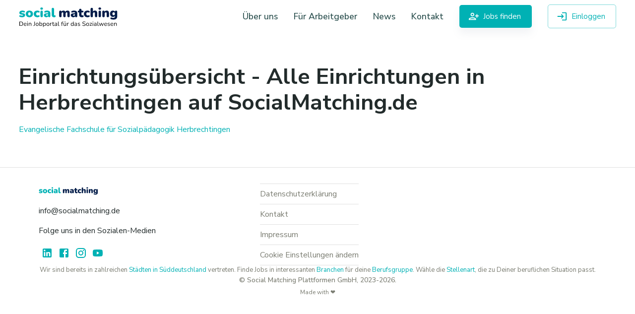

--- FILE ---
content_type: text/html; charset=utf-8
request_url: https://socialmatching.de/einrichtungen/herbrechtingen
body_size: 7234
content:
<!DOCTYPE html><html lang="de"><head><meta charSet="utf-8" data-next-head=""/><meta name="viewport" content="width=device-width, initial-scale=1, shrink-to-fit=no, viewport-fit=cover" data-next-head=""/><meta property="og:locale" content="de_De" data-next-head=""/><meta property="og:type" content="website" data-next-head=""/><meta property="og:image" content="/assets/landingpage/startpage-example.png" data-next-head=""/><meta property="og:title" content="Social Matching - Deine Jobplattform fürs Sozialwesen" data-next-head=""/><meta property="og:description" content="Finde deinen Traumjob im Sozialwesen!💼🌟 Unsere innovative Jobplattform 🔍 bringt engagierte Menschen 👩‍⚕️ und spannende Möglichkeiten zusammen.🤝 Tritt jetzt bei und gestalte deine Zukunft im Sozialwesen! 💪💙" data-next-head=""/><meta property="og:url" content="https://socialmatching.de/" data-next-head=""/><title data-next-head=""></title><meta name="description" content="SocialMatching.de ist bereits in einigen Regionen unterwegs. Hier findest du eine Übersicht über alle Einrichtungen in Herbrechtingen" data-next-head=""/><link rel="canonical" href="https://socialmatching.de/einrichtungen/herbrechtingen" data-next-head=""/><link rel="shortcut icon" href="/logo-icon.ico"/><meta name="emotion-insertion-point" content=""/><meta name="theme-color" content="#ffffff"/><meta name="keywords" content="Jobplattform, Sozialwesen, Traumjob, Ausbildung, Studium, Ehrenamt, Helfen"/><meta name="robots" content="max-snippet:-1, max-image-preview:large, max-video-preview:-1"/><meta name="author" content="Social Matching Plattformen GmbH"/><meta name="publisher" content="Social Matching Plattformen GmbH"/><link rel="preload" href="/_next/static/media/68180864d7f93f02-s.p.woff2" as="font" type="font/woff2" crossorigin="anonymous" data-next-font="size-adjust"/><link rel="preload" href="/_next/static/css/19eb713d666084d6.css" as="style"/><style data-emotion="mui-global 101592r">html{-webkit-font-smoothing:antialiased;-moz-osx-font-smoothing:grayscale;box-sizing:border-box;-webkit-text-size-adjust:100%;}*,*::before,*::after{box-sizing:inherit;}strong,b{font-weight:700;}body{margin:0;color:#222B2B;font-family:var(--font-nunito, Nunito Sans, sans-serif);font-weight:400;font-size:1rem;line-height:1.5;background-color:#fff;}@media print{body{background-color:#fff;}}body::backdrop{background-color:#fff;}</style><style data-emotion="mui-global nik7z6">html{scroll-padding-top:40px;}</style><style data-emotion="mui 67mh40 12q6x2n 1ij8ae7 1a3z8f3 mymjay 2ciux5 v2kfba 13420go f38rbf 1xmqvci 1u64p0a j2as55 q7mezt 117pb1e bvp0cc irhihk 9k49o2 1aj92xk yd8sa2 1klpoq2 20tnkx t5eqtr lmb4ho 12z0wuy 1jpm9pd 5z7nhh 7w3ud5 1l4w6pd 1ijvqx6 yoacg8 1729g58 1j8s7yk hrwi5s 1ems9ne gajhq5 w4jfwm gwhxwe h64ohd">.mui-67mh40{background-color:#fff;color:#222B2B;-webkit-transition:box-shadow 300ms cubic-bezier(0.4, 0, 0.2, 1) 0ms;transition:box-shadow 300ms cubic-bezier(0.4, 0, 0.2, 1) 0ms;border-radius:4px;box-shadow:var(--Paper-shadow);background-image:var(--Paper-overlay);}.mui-12q6x2n{background-color:#fff;color:#222B2B;-webkit-transition:box-shadow 300ms cubic-bezier(0.4, 0, 0.2, 1) 0ms;transition:box-shadow 300ms cubic-bezier(0.4, 0, 0.2, 1) 0ms;box-shadow:var(--Paper-shadow);background-image:var(--Paper-overlay);display:-webkit-box;display:-webkit-flex;display:-ms-flexbox;display:flex;-webkit-flex-direction:column;-ms-flex-direction:column;flex-direction:column;width:100%;box-sizing:border-box;-webkit-flex-shrink:0;-ms-flex-negative:0;flex-shrink:0;position:-webkit-sticky;position:sticky;z-index:1200;top:0;left:auto;right:0;--AppBar-background:#00B1B4;--AppBar-color:#fff;background-color:var(--AppBar-background);color:var(--AppBar-color);top:0;background-color:#fff;}.mui-1ij8ae7{width:100%;margin:0 auto;padding-left:16px;padding-right:16px;padding-top:0px;padding-bottom:0px;}@media (min-width:600px){.mui-1ij8ae7{max-width:720px;}}@media (min-width:900px){.mui-1ij8ae7{max-width:1236px;}}.mui-1a3z8f3{display:-webkit-box;display:-webkit-flex;display:-ms-flexbox;display:flex;-webkit-box-pack:justify;-webkit-justify-content:space-between;justify-content:space-between;-webkit-align-items:center;-webkit-box-align:center;-ms-flex-align:center;align-items:center;width:100%;padding-top:8px;padding-bottom:8px;}.mui-mymjay{margin:0;font:inherit;line-height:inherit;letter-spacing:inherit;color:#00B1B4;-webkit-text-decoration:none;text-decoration:none;}.mui-2ciux5{display:-webkit-box;display:-webkit-flex;display:-ms-flexbox;display:flex;height:auto;}@media (min-width:0px){.mui-2ciux5{width:160px;}}@media (min-width:900px){.mui-2ciux5{width:200px;}}.mui-v2kfba{height:100%;width:100%;}.mui-13420go{-webkit-align-items:center;-webkit-box-align:center;-ms-flex-align:center;align-items:center;}@media (min-width:0px){.mui-13420go{display:none;}}@media (min-width:900px){.mui-13420go{display:-webkit-box;display:-webkit-flex;display:-ms-flexbox;display:flex;}}.mui-f38rbf{margin-left:32px;}.mui-1xmqvci{margin:0;text-transform:none;font-weight:500;font-family:var(--font-nunito, Nunito Sans, sans-serif);font-size:0.875rem;line-height:1.75;color:#284D4C;font-size:1.1rem;white-space:nowrap;display:inline-block;}.mui-1xmqvci:hover{font-weight:bold;cursor:pointer;-webkit-transform:scale(1.1);-moz-transform:scale(1.1);-ms-transform:scale(1.1);transform:scale(1.1);-webkit-transition:-webkit-transform 0.3s ease;transition:transform 0.3s ease;}.mui-1u64p0a{display:-webkit-inline-box;display:-webkit-inline-flex;display:-ms-inline-flexbox;display:inline-flex;-webkit-align-items:center;-webkit-box-align:center;-ms-flex-align:center;align-items:center;-webkit-box-pack:center;-ms-flex-pack:center;-webkit-justify-content:center;justify-content:center;position:relative;box-sizing:border-box;-webkit-tap-highlight-color:transparent;background-color:transparent;outline:0;border:0;margin:0;border-radius:0;padding:0;cursor:pointer;-webkit-user-select:none;-moz-user-select:none;-ms-user-select:none;user-select:none;vertical-align:middle;-moz-appearance:none;-webkit-appearance:none;-webkit-text-decoration:none;text-decoration:none;color:inherit;text-transform:none;font-weight:500;font-family:var(--font-nunito, Nunito Sans, sans-serif);font-size:0.875rem;line-height:1.75;min-width:64px;padding:6px 16px;border:0;border-radius:4px;-webkit-transition:background-color 250ms cubic-bezier(0.4, 0, 0.2, 1) 0ms,box-shadow 250ms cubic-bezier(0.4, 0, 0.2, 1) 0ms,border-color 250ms cubic-bezier(0.4, 0, 0.2, 1) 0ms,color 250ms cubic-bezier(0.4, 0, 0.2, 1) 0ms;transition:background-color 250ms cubic-bezier(0.4, 0, 0.2, 1) 0ms,box-shadow 250ms cubic-bezier(0.4, 0, 0.2, 1) 0ms,border-color 250ms cubic-bezier(0.4, 0, 0.2, 1) 0ms,color 250ms cubic-bezier(0.4, 0, 0.2, 1) 0ms;color:var(--variant-containedColor);background-color:var(--variant-containedBg);box-shadow:0 12px 15px rgba(140, 152, 164, 0.1);--variant-textColor:#00B1B4;--variant-outlinedColor:#00B1B4;--variant-outlinedBorder:rgba(0, 177, 180, 0.5);--variant-containedColor:#fff;--variant-containedBg:#00B1B4;padding:8px 22px;font-size:0.9375rem;-webkit-transition:background-color 250ms cubic-bezier(0.4, 0, 0.2, 1) 0ms,box-shadow 250ms cubic-bezier(0.4, 0, 0.2, 1) 0ms,border-color 250ms cubic-bezier(0.4, 0, 0.2, 1) 0ms;transition:background-color 250ms cubic-bezier(0.4, 0, 0.2, 1) 0ms,box-shadow 250ms cubic-bezier(0.4, 0, 0.2, 1) 0ms,border-color 250ms cubic-bezier(0.4, 0, 0.2, 1) 0ms;font-weight:400;border-radius:5px;padding-top:10px;padding-bottom:10px;}.mui-1u64p0a::-moz-focus-inner{border-style:none;}.mui-1u64p0a.Mui-disabled{pointer-events:none;cursor:default;}@media print{.mui-1u64p0a{-webkit-print-color-adjust:exact;color-adjust:exact;}}.mui-1u64p0a:hover{-webkit-text-decoration:none;text-decoration:none;}.mui-1u64p0a.Mui-disabled{color:rgba(0, 0, 0, 0.26);}.mui-1u64p0a:hover{box-shadow:0 10px 40px 10px rgba(140, 152, 164, 0.175);}@media (hover: none){.mui-1u64p0a:hover{box-shadow:0 12px 15px rgba(140, 152, 164, 0.1);}}.mui-1u64p0a:active{box-shadow:0 10px 40px 10px rgba(140, 152, 164, 0.175);}.mui-1u64p0a.Mui-focusVisible{box-shadow:0 10px 40px 10px rgba(140, 152, 164, 0.175);}.mui-1u64p0a.Mui-disabled{color:rgba(0, 0, 0, 0.26);box-shadow:none;background-color:rgba(0, 0, 0, 0.12);}@media (hover: hover){.mui-1u64p0a:hover{--variant-containedBg:#008B8DFF;--variant-textBg:rgba(0, 177, 180, 0.04);--variant-outlinedBorder:#00B1B4;--variant-outlinedBg:rgba(0, 177, 180, 0.04);}}.mui-1u64p0a.MuiButton-loading{color:transparent;}.mui-1u64p0a.MuiButton-colorSecondary{color:white;}.mui-j2as55{display:inherit;margin-right:8px;margin-left:-4px;}.mui-j2as55>*:nth-of-type(1){font-size:22px;}.mui-q7mezt{-webkit-user-select:none;-moz-user-select:none;-ms-user-select:none;user-select:none;width:1em;height:1em;display:inline-block;-webkit-flex-shrink:0;-ms-flex-negative:0;flex-shrink:0;-webkit-transition:fill 200ms cubic-bezier(0.4, 0, 0.2, 1) 0ms;transition:fill 200ms cubic-bezier(0.4, 0, 0.2, 1) 0ms;fill:currentColor;font-size:1.5rem;}.mui-117pb1e{display:-webkit-inline-box;display:-webkit-inline-flex;display:-ms-inline-flexbox;display:inline-flex;-webkit-align-items:center;-webkit-box-align:center;-ms-flex-align:center;align-items:center;-webkit-box-pack:center;-ms-flex-pack:center;-webkit-justify-content:center;justify-content:center;position:relative;box-sizing:border-box;-webkit-tap-highlight-color:transparent;background-color:transparent;outline:0;border:0;margin:0;border-radius:0;padding:0;cursor:pointer;-webkit-user-select:none;-moz-user-select:none;-ms-user-select:none;user-select:none;vertical-align:middle;-moz-appearance:none;-webkit-appearance:none;-webkit-text-decoration:none;text-decoration:none;color:inherit;text-transform:none;font-weight:500;font-family:var(--font-nunito, Nunito Sans, sans-serif);font-size:0.875rem;line-height:1.75;min-width:64px;padding:6px 16px;border:0;border-radius:4px;-webkit-transition:background-color 250ms cubic-bezier(0.4, 0, 0.2, 1) 0ms,box-shadow 250ms cubic-bezier(0.4, 0, 0.2, 1) 0ms,border-color 250ms cubic-bezier(0.4, 0, 0.2, 1) 0ms,color 250ms cubic-bezier(0.4, 0, 0.2, 1) 0ms;transition:background-color 250ms cubic-bezier(0.4, 0, 0.2, 1) 0ms,box-shadow 250ms cubic-bezier(0.4, 0, 0.2, 1) 0ms,border-color 250ms cubic-bezier(0.4, 0, 0.2, 1) 0ms,color 250ms cubic-bezier(0.4, 0, 0.2, 1) 0ms;padding:5px 15px;border:1px solid currentColor;border-color:var(--variant-outlinedBorder, currentColor);background-color:var(--variant-outlinedBg);color:var(--variant-outlinedColor);--variant-textColor:#00B1B4;--variant-outlinedColor:#00B1B4;--variant-outlinedBorder:rgba(0, 177, 180, 0.5);--variant-containedColor:#fff;--variant-containedBg:#00B1B4;padding:7px 21px;font-size:0.9375rem;-webkit-transition:background-color 250ms cubic-bezier(0.4, 0, 0.2, 1) 0ms,box-shadow 250ms cubic-bezier(0.4, 0, 0.2, 1) 0ms,border-color 250ms cubic-bezier(0.4, 0, 0.2, 1) 0ms;transition:background-color 250ms cubic-bezier(0.4, 0, 0.2, 1) 0ms,box-shadow 250ms cubic-bezier(0.4, 0, 0.2, 1) 0ms,border-color 250ms cubic-bezier(0.4, 0, 0.2, 1) 0ms;font-weight:400;border-radius:5px;padding-top:10px;padding-bottom:10px;}.mui-117pb1e::-moz-focus-inner{border-style:none;}.mui-117pb1e.Mui-disabled{pointer-events:none;cursor:default;}@media print{.mui-117pb1e{-webkit-print-color-adjust:exact;color-adjust:exact;}}.mui-117pb1e:hover{-webkit-text-decoration:none;text-decoration:none;}.mui-117pb1e.Mui-disabled{color:rgba(0, 0, 0, 0.26);}.mui-117pb1e.Mui-disabled{border:1px solid rgba(0, 0, 0, 0.12);}@media (hover: hover){.mui-117pb1e:hover{--variant-containedBg:#008B8DFF;--variant-textBg:rgba(0, 177, 180, 0.04);--variant-outlinedBorder:#00B1B4;--variant-outlinedBg:rgba(0, 177, 180, 0.04);}}.mui-117pb1e.MuiButton-loading{color:transparent;}.mui-bvp0cc{width:100%;margin:0 auto;padding-left:16px;padding-right:16px;}@media (min-width:0px){.mui-bvp0cc{padding-top:32px;padding-bottom:32px;}}@media (min-width:600px){.mui-bvp0cc{max-width:720px;padding-top:48px;padding-bottom:48px;}}@media (min-width:900px){.mui-bvp0cc{max-width:1236px;padding-top:64px;padding-bottom:64px;}}.mui-irhihk{margin:0;font-family:var(--font-nunito, Nunito Sans, sans-serif);font-weight:bold;font-size:1.90625rem;line-height:1.167;margin-bottom:0.35em;}@media (min-width:600px){.mui-irhihk{font-size:2.3565rem;}}@media (min-width:900px){.mui-irhihk{font-size:2.5707rem;}}@media (min-width:1200px){.mui-irhihk{font-size:2.7849rem;}}.mui-9k49o2{margin:0;-webkit-flex-shrink:0;-ms-flex-negative:0;flex-shrink:0;border-width:0;border-style:solid;border-color:rgba(0, 0, 0, 0.12);border-bottom-width:thin;}.mui-1aj92xk{width:100%;margin:0 auto;padding-left:16px;padding-right:16px;padding-top:32px;padding-bottom:32px;}@media (min-width:600px){.mui-1aj92xk{max-width:720px;}}@media (min-width:900px){.mui-1aj92xk{max-width:1236px;}}.mui-yd8sa2{display:-webkit-box;display:-webkit-flex;display:-ms-flexbox;display:flex;-webkit-flex-direction:column;-ms-flex-direction:column;flex-direction:column;gap:16px;}.mui-1klpoq2{--Grid-columns:12;--Grid-columnSpacing:16px;--Grid-rowSpacing:16px;-webkit-flex-direction:row;-ms-flex-direction:row;flex-direction:row;min-width:0;box-sizing:border-box;display:-webkit-box;display:-webkit-flex;display:-ms-flexbox;display:flex;-webkit-box-flex-wrap:wrap;-webkit-flex-wrap:wrap;-ms-flex-wrap:wrap;flex-wrap:wrap;gap:var(--Grid-rowSpacing) var(--Grid-columnSpacing);}.mui-1klpoq2 >*{--Grid-parent-columns:12;}.mui-1klpoq2 >*{--Grid-parent-columnSpacing:16px;}.mui-1klpoq2 >*{--Grid-parent-rowSpacing:16px;}.mui-20tnkx{-webkit-box-flex:0;-webkit-flex-grow:0;-ms-flex-positive:0;flex-grow:0;-webkit-flex-basis:auto;-ms-flex-preferred-size:auto;flex-basis:auto;width:calc(100% * 12 / var(--Grid-parent-columns) - (var(--Grid-parent-columns) - 12) * (var(--Grid-parent-columnSpacing) / var(--Grid-parent-columns)));min-width:0;box-sizing:border-box;}@media (min-width:900px){.mui-20tnkx{-webkit-box-flex:0;-webkit-flex-grow:0;-ms-flex-positive:0;flex-grow:0;-webkit-flex-basis:auto;-ms-flex-preferred-size:auto;flex-basis:auto;width:calc(100% * 4 / var(--Grid-parent-columns) - (var(--Grid-parent-columns) - 4) * (var(--Grid-parent-columnSpacing) / var(--Grid-parent-columns)));}}.mui-t5eqtr{padding-left:40px;padding-right:40px;}.mui-lmb4ho{display:-webkit-box;display:-webkit-flex;display:-ms-flexbox;display:flex;width:120px;}.mui-12z0wuy{margin-right:8px;}.mui-1jpm9pd{padding-top:8px;padding-bottom:8px;}.mui-5z7nhh{display:-webkit-box;display:-webkit-flex;display:-ms-flexbox;display:flex;-webkit-align-items:center;-webkit-box-align:center;-ms-flex-align:center;align-items:center;width:100%;-webkit-flex-direction:row;-ms-flex-direction:row;flex-direction:row;padding-top:8px;padding-bottom:8px;}.mui-7w3ud5{display:-webkit-inline-box;display:-webkit-inline-flex;display:-ms-inline-flexbox;display:inline-flex;-webkit-align-items:center;-webkit-box-align:center;-ms-flex-align:center;align-items:center;-webkit-box-pack:center;-ms-flex-pack:center;-webkit-justify-content:center;justify-content:center;position:relative;box-sizing:border-box;-webkit-tap-highlight-color:transparent;background-color:transparent;outline:0;border:0;margin:0;border-radius:0;padding:0;cursor:pointer;-webkit-user-select:none;-moz-user-select:none;-ms-user-select:none;user-select:none;vertical-align:middle;-moz-appearance:none;-webkit-appearance:none;-webkit-text-decoration:none;text-decoration:none;color:inherit;text-align:center;-webkit-flex:0 0 auto;-ms-flex:0 0 auto;flex:0 0 auto;font-size:1.5rem;padding:8px;border-radius:50%;color:rgba(0, 0, 0, 0.54);-webkit-transition:background-color 150ms cubic-bezier(0.4, 0, 0.2, 1) 0ms;transition:background-color 150ms cubic-bezier(0.4, 0, 0.2, 1) 0ms;--IconButton-hoverBg:rgba(0, 0, 0, 0.04);color:#00B1B4;--IconButton-hoverBg:rgba(0, 177, 180, 0.04);padding:5px;font-size:1.125rem;}.mui-7w3ud5::-moz-focus-inner{border-style:none;}.mui-7w3ud5.Mui-disabled{pointer-events:none;cursor:default;}@media print{.mui-7w3ud5{-webkit-print-color-adjust:exact;color-adjust:exact;}}.mui-7w3ud5:hover{background-color:var(--IconButton-hoverBg);}@media (hover: none){.mui-7w3ud5:hover{background-color:transparent;}}.mui-7w3ud5.Mui-disabled{background-color:transparent;color:rgba(0, 0, 0, 0.26);}.mui-7w3ud5.MuiIconButton-loading{color:transparent;}.mui-1l4w6pd{display:-webkit-box;display:-webkit-flex;display:-ms-flexbox;display:flex;-webkit-box-pack:center;-ms-flex-pack:center;-webkit-justify-content:center;justify-content:center;}.mui-1ijvqx6{margin:0;-webkit-flex-shrink:0;-ms-flex-negative:0;flex-shrink:0;border-width:0;border-style:solid;border-color:rgba(0, 0, 0, 0.12);border-bottom-width:thin;margin-bottom:8px;}.mui-yoacg8{margin:0;font-family:var(--font-nunito, Nunito Sans, sans-serif);font-weight:400;font-size:1rem;line-height:1.5;color:#7a7c71;}.mui-1729g58{margin:0;-webkit-flex-shrink:0;-ms-flex-negative:0;flex-shrink:0;border-width:0;border-style:solid;border-color:rgba(0, 0, 0, 0.12);border-bottom-width:thin;margin-top:8px;margin-bottom:8px;}.mui-1j8s7yk{margin:0;font:inherit;line-height:inherit;letter-spacing:inherit;color:#7a7c71;-webkit-text-decoration:none;text-decoration:none;color:#7a7c71;}.mui-hrwi5s{margin:0;-webkit-flex-shrink:0;-ms-flex-negative:0;flex-shrink:0;border-width:0;border-style:solid;border-color:rgba(0, 0, 0, 0.12);border-bottom-width:thin;margin-top:8px;}.mui-1ems9ne{margin-left:auto;margin-right:auto;margin-bottom:64px;width:100%;margin-top:0;}@media (min-width:600px){.mui-1ems9ne{max-width:720px;}}@media (min-width:900px){.mui-1ems9ne{max-width:1236px;}}.mui-gajhq5{padding-left:16px;padding-right:16px;}.mui-w4jfwm{margin:0;font-family:var(--font-nunito, Nunito Sans, sans-serif);font-weight:400;font-size:1rem;line-height:1.5;font-size:small;text-align:center;color:#7a7c71;}.mui-gwhxwe{margin:0;font-family:var(--font-nunito, Nunito Sans, sans-serif);font-weight:500;font-size:0.875rem;line-height:1.57;text-align:var(--Typography-textAlign);margin-bottom:0.35em;color:#7a7c71;}.mui-h64ohd{margin:0;font-family:var(--font-nunito, Nunito Sans, sans-serif);font-weight:400;font-size:0.75rem;line-height:1.66;text-align:var(--Typography-textAlign);color:#7a7c71;}</style><link rel="stylesheet" href="/_next/static/css/19eb713d666084d6.css" data-n-g=""/><noscript data-n-css=""></noscript><script defer="" noModule="" src="/_next/static/chunks/polyfills-42372ed130431b0a.js"></script><script src="/_next/static/chunks/webpack-b8ce2385be871e5a.js" defer=""></script><script src="/_next/static/chunks/framework-bf5f1d3a67e77965.js" defer=""></script><script src="/_next/static/chunks/main-bd9ea496f6ff65c4.js" defer=""></script><script src="/_next/static/chunks/pages/_app-209ba36dfdf61a80.js" defer=""></script><script src="/_next/static/chunks/pages/einrichtungen/%5Bstadt%5D-fcf29ac6d6ef0ffe.js" defer=""></script><script src="/_next/static/wYvtSILI8ibidWOh1TWqK/_buildManifest.js" defer=""></script><script src="/_next/static/wYvtSILI8ibidWOh1TWqK/_ssgManifest.js" defer=""></script></head><body><link rel="preload" as="image" href="/assets/logo-untertitel.svg"/><div id="__next"><div class="__className_ad9d8d"><div class="MuiPaper-root MuiPaper-elevation MuiPaper-rounded MuiPaper-elevation0 mui-67mh40" id="main-paper" style="--Paper-shadow:none"><div class="MuiBox-root mui-0"><nav class="MuiPaper-root MuiPaper-elevation MuiPaper-elevation0 MuiAppBar-root MuiAppBar-colorPrimary MuiAppBar-positionSticky mui-12q6x2n" role="navigation" aria-label="Hauptmenü" style="--Paper-shadow:none"><div class="MuiBox-root mui-1ij8ae7"><div class="MuiBox-root mui-1a3z8f3"><a class="MuiTypography-root MuiTypography-inherit MuiLink-root MuiLink-underlineNone mui-mymjay" title="Startseite" aria-label="Startseite" href="/"><div class="MuiBox-root mui-2ciux5"><img class="MuiBox-root mui-v2kfba" src="/assets/logo-untertitel.svg" alt="Logo Social Matching" title="Logo Social Matching"/></div></a><div class="MuiBox-root mui-13420go"><div class="MuiBox-root mui-f38rbf"><a class="MuiTypography-root MuiTypography-inherit MuiLink-root MuiLink-underlineNone mui-mymjay" href="/ueber-uns"><span class="MuiTypography-root MuiTypography-button mui-1xmqvci">Über uns</span></a></div><div class="MuiBox-root mui-f38rbf"><a class="MuiTypography-root MuiTypography-inherit MuiLink-root MuiLink-underlineNone mui-mymjay" href="/jobvermittlung"><span class="MuiTypography-root MuiTypography-button mui-1xmqvci">Für Arbeitgeber</span></a></div><div class="MuiBox-root mui-f38rbf"><a class="MuiTypography-root MuiTypography-inherit MuiLink-root MuiLink-underlineNone mui-mymjay" href="/news"><span class="MuiTypography-root MuiTypography-button mui-1xmqvci">News</span></a></div><div class="MuiBox-root mui-f38rbf"><a class="MuiTypography-root MuiTypography-inherit MuiLink-root MuiLink-underlineNone mui-mymjay" href="/#contact"><span class="MuiTypography-root MuiTypography-button mui-1xmqvci">Kontakt</span></a></div><div class="MuiBox-root mui-f38rbf"><a class="MuiTypography-root MuiTypography-inherit MuiLink-root MuiLink-underlineNone mui-mymjay" href="/registrierung"><button class="MuiButtonBase-root MuiButton-root MuiButton-contained MuiButton-containedPrimary MuiButton-sizeLarge MuiButton-containedSizeLarge MuiButton-colorPrimary MuiButton-root MuiButton-contained MuiButton-containedPrimary MuiButton-sizeLarge MuiButton-containedSizeLarge MuiButton-colorPrimary mui-1u64p0a" tabindex="0" type="button" aria-label="Jobs finden"><span class="MuiButton-icon MuiButton-startIcon MuiButton-iconSizeLarge mui-j2as55"><svg class="MuiSvgIcon-root MuiSvgIcon-fontSizeMedium mui-q7mezt" focusable="false" aria-hidden="true" viewBox="0 0 24 24" data-testid="PersonAddAltIcon"><path d="M13 8c0-2.21-1.79-4-4-4S5 5.79 5 8s1.79 4 4 4 4-1.79 4-4m-2 0c0 1.1-.9 2-2 2s-2-.9-2-2 .9-2 2-2 2 .9 2 2M1 18v2h16v-2c0-2.66-5.33-4-8-4s-8 1.34-8 4m2 0c.2-.71 3.3-2 6-2 2.69 0 5.78 1.28 6 2zm17-3v-3h3v-2h-3V7h-2v3h-3v2h3v3z"></path></svg></span>Jobs finden</button></a></div><div class="MuiBox-root mui-f38rbf"><a class="MuiTypography-root MuiTypography-inherit MuiLink-root MuiLink-underlineNone mui-mymjay" href="/konto/login"><button class="MuiButtonBase-root MuiButton-root MuiButton-outlined MuiButton-outlinedPrimary MuiButton-sizeLarge MuiButton-outlinedSizeLarge MuiButton-colorPrimary MuiButton-root MuiButton-outlined MuiButton-outlinedPrimary MuiButton-sizeLarge MuiButton-outlinedSizeLarge MuiButton-colorPrimary mui-117pb1e" tabindex="0" type="button" aria-label="Einloggen"><span class="MuiButton-icon MuiButton-startIcon MuiButton-iconSizeLarge mui-j2as55"><svg class="MuiSvgIcon-root MuiSvgIcon-fontSizeMedium mui-q7mezt" focusable="false" aria-hidden="true" viewBox="0 0 24 24" data-testid="LoginIcon"><path d="M11 7 9.6 8.4l2.6 2.6H2v2h10.2l-2.6 2.6L11 17l5-5zm9 12h-8v2h8c1.1 0 2-.9 2-2V5c0-1.1-.9-2-2-2h-8v2h8z"></path></svg></span>Einloggen</button></a></div></div></div></div></nav><main><div class="MuiBox-root mui-0"><div class="MuiBox-root mui-bvp0cc"><h1 class="MuiTypography-root MuiTypography-h1 MuiTypography-gutterBottom mui-irhihk">Einrichtungsübersicht - Alle Einrichtungen in <!-- -->Herbrechtingen<!-- --> auf SocialMatching.de</h1><div class="MuiBox-root mui-0"><a class="MuiTypography-root MuiTypography-inherit MuiLink-root MuiLink-underlineNone mui-mymjay" href="https://socialmatching.de/einrichtung/evangelische-fachschule-fuer-sozialpaedagogik-herbrechtingen-in-herbrechtingen-525">Evangelische Fachschule für Sozialpädagogik Herbrechtingen</a></div></div></div><hr class="MuiDivider-root MuiDivider-fullWidth mui-9k49o2"/></main><div class="MuiBox-root mui-1aj92xk"><div class="MuiBox-root mui-yd8sa2"><div class="MuiGrid2-root MuiGrid2-container MuiGrid2-direction-xs-row MuiGrid2-spacing-xs-2 mui-1klpoq2"><div class="MuiGrid2-root MuiGrid2-direction-xs-row MuiGrid2-grid-xs-12 MuiGrid2-grid-md-4 mui-20tnkx"><div class="MuiBox-root mui-t5eqtr"><div class="MuiBox-root mui-lmb4ho" title="Social Matching"><a class="MuiTypography-root MuiTypography-inherit MuiLink-root MuiLink-underlineNone mui-mymjay" title="Startseite" href="/"><div class="MuiBox-root mui-12z0wuy"><img alt="Logo Social Matching" title="Logo Social Matching" loading="lazy" width="120" height="28" decoding="async" data-nimg="1" style="color:transparent" src="/assets/logo.svg"/></div></a></div><div class="MuiBox-root mui-1jpm9pd">info@socialmatching.de</div><div class="MuiBox-root mui-1jpm9pd">Folge uns in den Sozialen-Medien</div><div class="MuiBox-root mui-5z7nhh"><a class="MuiTypography-root MuiTypography-inherit MuiLink-root MuiLink-underlineNone mui-mymjay" title="Social Matching LinkedIn Profil" href="https://de.linkedin.com/company/social-matching/"><button class="MuiButtonBase-root MuiIconButton-root MuiIconButton-colorPrimary MuiIconButton-sizeSmall mui-7w3ud5" tabindex="0" type="button" aria-label="LinkedIn"><svg class="MuiSvgIcon-root MuiSvgIcon-fontSizeMedium mui-q7mezt" focusable="false" aria-hidden="true" viewBox="0 0 24 24" data-testid="LinkedInIcon"><path d="M19 3a2 2 0 0 1 2 2v14a2 2 0 0 1-2 2H5a2 2 0 0 1-2-2V5a2 2 0 0 1 2-2h14m-.5 15.5v-5.3a3.26 3.26 0 0 0-3.26-3.26c-.85 0-1.84.52-2.32 1.3v-1.11h-2.79v8.37h2.79v-4.93c0-.77.62-1.4 1.39-1.4a1.4 1.4 0 0 1 1.4 1.4v4.93h2.79M6.88 8.56a1.68 1.68 0 0 0 1.68-1.68c0-.93-.75-1.69-1.68-1.69a1.69 1.69 0 0 0-1.69 1.69c0 .93.76 1.68 1.69 1.68m1.39 9.94v-8.37H5.5v8.37h2.77z"></path></svg></button></a><a class="MuiTypography-root MuiTypography-inherit MuiLink-root MuiLink-underlineNone mui-mymjay" title="Social Matching Facebook Profil" href="https://www.facebook.com/profile.php?id=100087548316456"><button class="MuiButtonBase-root MuiIconButton-root MuiIconButton-colorPrimary MuiIconButton-sizeSmall mui-7w3ud5" tabindex="0" type="button" aria-label="Facebook"><svg class="MuiSvgIcon-root MuiSvgIcon-fontSizeMedium mui-q7mezt" focusable="false" aria-hidden="true" viewBox="0 0 24 24" data-testid="FacebookIcon"><path d="M5 3h14a2 2 0 0 1 2 2v14a2 2 0 0 1-2 2H5a2 2 0 0 1-2-2V5a2 2 0 0 1 2-2m13 2h-2.5A3.5 3.5 0 0 0 12 8.5V11h-2v3h2v7h3v-7h3v-3h-3V9a1 1 0 0 1 1-1h2V5z"></path></svg></button></a><a class="MuiTypography-root MuiTypography-inherit MuiLink-root MuiLink-underlineNone mui-mymjay" title="Social Matching Instagram" href="https://www.instagram.com/social_matching/"><button class="MuiButtonBase-root MuiIconButton-root MuiIconButton-colorPrimary MuiIconButton-sizeSmall mui-7w3ud5" tabindex="0" type="button" aria-label="Instagram"><svg class="MuiSvgIcon-root MuiSvgIcon-fontSizeMedium mui-q7mezt" focusable="false" aria-hidden="true" viewBox="0 0 24 24" data-testid="InstagramIcon"><path d="M7.8 2h8.4C19.4 2 22 4.6 22 7.8v8.4a5.8 5.8 0 0 1-5.8 5.8H7.8C4.6 22 2 19.4 2 16.2V7.8A5.8 5.8 0 0 1 7.8 2m-.2 2A3.6 3.6 0 0 0 4 7.6v8.8C4 18.39 5.61 20 7.6 20h8.8a3.6 3.6 0 0 0 3.6-3.6V7.6C20 5.61 18.39 4 16.4 4H7.6m9.65 1.5a1.25 1.25 0 0 1 1.25 1.25A1.25 1.25 0 0 1 17.25 8 1.25 1.25 0 0 1 16 6.75a1.25 1.25 0 0 1 1.25-1.25M12 7a5 5 0 0 1 5 5 5 5 0 0 1-5 5 5 5 0 0 1-5-5 5 5 0 0 1 5-5m0 2a3 3 0 0 0-3 3 3 3 0 0 0 3 3 3 3 0 0 0 3-3 3 3 0 0 0-3-3z"></path></svg></button></a><a class="MuiTypography-root MuiTypography-inherit MuiLink-root MuiLink-underlineNone mui-mymjay" title="Social Matching Youtube Channel" href="https://www.youtube.com/@socialmatching"><button class="MuiButtonBase-root MuiIconButton-root MuiIconButton-colorPrimary MuiIconButton-sizeSmall mui-7w3ud5" tabindex="0" type="button" aria-label="Youtube"><svg class="MuiSvgIcon-root MuiSvgIcon-fontSizeMedium mui-q7mezt" focusable="false" aria-hidden="true" viewBox="0 0 24 24" data-testid="YouTubeIcon"><path d="M10 15l5.19-3L10 9v6m11.56-7.83c.13.47.22 1.1.28 1.9.07.8.1 1.49.1 2.09L22 12c0 2.19-.16 3.8-.44 4.83-.25.9-.83 1.48-1.73 1.73-.47.13-1.33.22-2.65.28-1.3.07-2.49.1-3.59.1L12 19c-4.19 0-6.8-.16-7.83-.44-.9-.25-1.48-.83-1.73-1.73-.13-.47-.22-1.1-.28-1.9-.07-.8-.1-1.49-.1-2.09L2 12c0-2.19.16-3.8.44-4.83.25-.9.83-1.48 1.73-1.73.47-.13 1.33-.22 2.65-.28 1.3-.07 2.49-.1 3.59-.1L12 5c4.19 0 6.8.16 7.83.44.9.25 1.48.83 1.73 1.73z"></path></svg></button></a></div></div></div><div class="MuiGrid2-root MuiGrid2-direction-xs-row MuiGrid2-grid-xs-12 MuiGrid2-grid-md-4 mui-20tnkx"><div class="MuiBox-root mui-1l4w6pd"><div class="MuiBox-root mui-0"><hr class="MuiDivider-root MuiDivider-fullWidth mui-1ijvqx6"/><a class="MuiTypography-root MuiTypography-inherit MuiLink-root MuiLink-underlineNone mui-mymjay" title="Datenschutzerklärung" href="/datenschutzerklaerung"><p class="MuiTypography-root MuiTypography-body1 mui-yoacg8">Datenschutzerklärung</p></a><hr class="MuiDivider-root MuiDivider-fullWidth mui-1729g58"/><a class="MuiTypography-root MuiTypography-inherit MuiLink-root MuiLink-underlineNone mui-mymjay" href="/#contact"><p class="MuiTypography-root MuiTypography-body1 mui-yoacg8">Kontakt</p></a><hr class="MuiDivider-root MuiDivider-fullWidth mui-1729g58"/><a class="MuiTypography-root MuiTypography-inherit MuiLink-root MuiLink-underlineNone mui-mymjay" href="/impressum"><p class="MuiTypography-root MuiTypography-body1 mui-yoacg8">Impressum</p></a><hr class="MuiDivider-root MuiDivider-fullWidth mui-1729g58"/><a class="MuiTypography-root MuiTypography-inherit MuiLink-root MuiLink-underlineNone mui-1j8s7yk" href="/einrichtungen/herbrechtingen#">Cookie Einstellungen ändern</a><hr class="MuiDivider-root MuiDivider-fullWidth mui-hrwi5s"/></div></div></div><div class="MuiGrid2-root MuiGrid2-direction-xs-row MuiGrid2-grid-xs-12 MuiGrid2-grid-md-4 mui-20tnkx"><div class="MuiBox-root mui-1ems9ne"><div src="https://cdn.trustindex.io/loader.js?3037a995799102173076022f73b"></div></div></div></div><div class="MuiBox-root mui-gajhq5"><p class="MuiTypography-root MuiTypography-body1 mui-w4jfwm">Wir sind bereits in zahlreichen<!-- --> <a class="MuiTypography-root MuiTypography-inherit MuiLink-root MuiLink-underlineNone mui-mymjay" title="Städteübersicht" href="/einrichtungen/staedte-uebersicht">Städten in Süddeutschland</a> <!-- -->vertreten. Finde Jobs in interessanten<!-- --> <a class="MuiTypography-root MuiTypography-inherit MuiLink-root MuiLink-underlineNone mui-mymjay" href="/branchen">Branchen</a> für deine<!-- --> <a class="MuiTypography-root MuiTypography-inherit MuiLink-root MuiLink-underlineNone mui-mymjay" href="/berufsgruppen">Berufsgruppe</a>. Wähle die<!-- --> <a class="MuiTypography-root MuiTypography-inherit MuiLink-root MuiLink-underlineNone mui-mymjay" href="/stellenarten">Stellenart</a>, die zu Deiner beruflichen Situation passt.</p></div><div class="MuiBox-root mui-0"><h6 class="MuiTypography-root MuiTypography-subtitle2 MuiTypography-alignCenter MuiTypography-gutterBottom mui-gwhxwe" style="--Typography-textAlign:center">© Social Matching Plattformen GmbH, 2023-2026.</h6><p class="MuiTypography-root MuiTypography-caption MuiTypography-alignCenter mui-h64ohd" style="--Typography-textAlign:center">Made with ❤</p></div></div></div></div></div></div></div><script id="__NEXT_DATA__" type="application/json">{"props":{"pageProps":{"cityName":"Herbrechtingen","facilities":{"totalItemCount":1,"itemsPerPage":100,"totalPageCount":1,"page":0,"items":[{"facilityId":525,"facilityType":"TECHNICAL_SCHOOL","organization":{"organizationId":167,"name":"Evangelische Fachschule für Sozialpädagogik Schwäbisch Hall"},"name":"Evangelische Fachschule für Sozialpädagogik Herbrechtingen","address":{"addressId":786,"streetHouseNumber":"Eselsburger Straße 6","postalCode":"89542","city":"Herbrechtingen","countryCode":"DEU"},"noExactAddress":null,"mainImageAsset":{"assetId":1993,"title":"Unbenannt1.PNG","fileName":"Unbenannt1.PNG","thumbnailImage":{"imageWidth":100,"imageHeight":49,"imageUrl":"https://cdn.socialmatching.de/resizedImageAssets/1993-w-100-2f71265b887f5efa581a909b982fb92d0ca9c9d9a549e67c56d7f5d2e658a809?v=0"},"resizedImageVariants":[{"imageWidth":400,"imageHeight":198,"imageUrl":"https://cdn.socialmatching.de/resizedImageAssets/1993-w-400-76194df13b8d88e79a5c5852cbc6279b76b69d3ab84f2eccbc43c415ad1fc860?v=0"},{"imageWidth":768,"imageHeight":379,"imageUrl":"https://cdn.socialmatching.de/resizedImageAssets/1993-w-768-9523cedd155d93e8de0a34a338d6ef39f0bd35cac4a8ede5bbbeb156c68392f0?v=0"},{"imageWidth":1024,"imageHeight":506,"imageUrl":"https://cdn.socialmatching.de/resizedImageAssets/1993-w-1024-386c765a156aba8e553ae0aaef51d5451f7e45028fb4e9f0fba92cea333f106b?v=0"}]},"serviceCategories":[{"serviceCategoryId":1011,"name":"Erziehung, Kinder- und Jugendhilfe "}],"serviceTypes":null,"serviceSpecializations":null}]}},"activeUserInfo":{"loginState":"NOT_LOGGED_IN"},"cookieConsentState":{"consentType":"missing"},"__N_SSP":true},"page":"/einrichtungen/[stadt]","query":{"stadt":"herbrechtingen"},"buildId":"wYvtSILI8ibidWOh1TWqK","isFallback":false,"isExperimentalCompile":false,"gssp":true,"appGip":true,"scriptLoader":[]}</script></body></html>

--- FILE ---
content_type: image/svg+xml
request_url: https://socialmatching.de/assets/logo-untertitel.svg
body_size: 20041
content:
<svg width="578" height="143" viewBox="0 0 578 143" fill="none" xmlns="http://www.w3.org/2000/svg">
<path d="M4.752 130C4.224 130 3.816 129.868 3.528 129.604C3.264 129.316 3.132 128.908 3.132 128.38V106.24C3.132 105.712 3.264 105.316 3.528 105.052C3.816 104.764 4.224 104.62 4.752 104.62H11.7C15.804 104.62 18.972 105.7 21.204 107.86C23.436 110.02 24.552 113.164 24.552 117.292C24.552 119.356 24.264 121.18 23.688 122.764C23.136 124.324 22.308 125.644 21.204 126.724C20.1 127.804 18.756 128.62 17.172 129.172C15.588 129.724 13.764 130 11.7 130H4.752ZM6.084 127.48H11.484C13.164 127.48 14.616 127.264 15.84 126.832C17.088 126.4 18.12 125.764 18.936 124.924C19.776 124.084 20.4 123.028 20.808 121.756C21.216 120.46 21.42 118.972 21.42 117.292C21.42 113.908 20.592 111.376 18.936 109.696C17.28 107.992 14.796 107.14 11.484 107.14H6.084V127.48ZM37.5188 130.324C35.6708 130.324 34.0748 129.964 32.7308 129.244C31.4108 128.5 30.3788 127.456 29.6348 126.112C28.9148 124.768 28.5548 123.16 28.5548 121.288C28.5548 119.464 28.9148 117.88 29.6348 116.536C30.3548 115.168 31.3388 114.1 32.5868 113.332C33.8588 112.564 35.3228 112.18 36.9788 112.18C38.1548 112.18 39.2108 112.384 40.1468 112.792C41.0828 113.176 41.8748 113.74 42.5228 114.484C43.1948 115.228 43.6988 116.128 44.0348 117.184C44.3948 118.24 44.5748 119.428 44.5748 120.748C44.5748 121.132 44.4668 121.42 44.2508 121.612C44.0348 121.78 43.7228 121.864 43.3148 121.864H30.7868V119.956H42.6308L42.0548 120.424C42.0548 119.128 41.8628 118.036 41.4788 117.148C41.0948 116.236 40.5308 115.54 39.7868 115.06C39.0668 114.58 38.1548 114.34 37.0508 114.34C35.8268 114.34 34.7828 114.628 33.9188 115.204C33.0788 115.756 32.4428 116.536 32.0108 117.544C31.5788 118.528 31.3628 119.68 31.3628 121V121.216C31.3628 123.424 31.8908 125.104 32.9468 126.256C34.0268 127.408 35.5508 127.984 37.5188 127.984C38.3348 127.984 39.1388 127.876 39.9308 127.66C40.7468 127.444 41.5388 127.084 42.3068 126.58C42.6428 126.364 42.9428 126.268 43.2068 126.292C43.4948 126.292 43.7228 126.376 43.8908 126.544C44.0588 126.688 44.1668 126.88 44.2148 127.12C44.2868 127.336 44.2628 127.576 44.1428 127.84C44.0468 128.104 43.8428 128.332 43.5308 128.524C42.7388 129.1 41.8028 129.544 40.7228 129.856C39.6428 130.168 38.5748 130.324 37.5188 130.324ZM50.4149 130.18C49.9349 130.18 49.5749 130.048 49.3349 129.784C49.0949 129.496 48.9749 129.1 48.9749 128.596V113.872C48.9749 113.368 49.0949 112.984 49.3349 112.72C49.5749 112.456 49.9349 112.324 50.4149 112.324C50.8709 112.324 51.2309 112.456 51.4949 112.72C51.7589 112.984 51.8909 113.368 51.8909 113.872V128.596C51.8909 129.1 51.7589 129.496 51.4949 129.784C51.2549 130.048 50.8949 130.18 50.4149 130.18ZM50.4149 108.292C49.8149 108.292 49.3469 108.136 49.0109 107.824C48.6749 107.488 48.5069 107.044 48.5069 106.492C48.5069 105.916 48.6749 105.484 49.0109 105.196C49.3469 104.884 49.8149 104.728 50.4149 104.728C51.0389 104.728 51.5069 104.884 51.8189 105.196C52.1549 105.484 52.3229 105.916 52.3229 106.492C52.3229 107.044 52.1549 107.488 51.8189 107.824C51.5069 108.136 51.0389 108.292 50.4149 108.292ZM58.9621 130.252C58.4821 130.252 58.1221 130.12 57.8821 129.856C57.6421 129.592 57.5221 129.22 57.5221 128.74V113.728C57.5221 113.248 57.6421 112.888 57.8821 112.648C58.1221 112.384 58.4701 112.252 58.9261 112.252C59.3821 112.252 59.7301 112.384 59.9701 112.648C60.2341 112.888 60.3661 113.248 60.3661 113.728V116.824L59.9701 116.392C60.4741 115 61.2901 113.956 62.4181 113.26C63.5701 112.54 64.8901 112.18 66.3781 112.18C67.7701 112.18 68.9221 112.432 69.8341 112.936C70.7701 113.44 71.4661 114.208 71.9221 115.24C72.3781 116.248 72.6061 117.532 72.6061 119.092V128.74C72.6061 129.22 72.4741 129.592 72.2101 129.856C71.9701 130.12 71.6221 130.252 71.1661 130.252C70.6861 130.252 70.3141 130.12 70.0501 129.856C69.8101 129.592 69.6901 129.22 69.6901 128.74V119.272C69.6901 117.64 69.3661 116.452 68.7181 115.708C68.0941 114.94 67.0861 114.556 65.6941 114.556C64.0861 114.556 62.8021 115.06 61.8421 116.068C60.9061 117.052 60.4381 118.372 60.4381 120.028V128.74C60.4381 129.748 59.9461 130.252 58.9621 130.252ZM85.8963 130.216C85.4403 130.24 85.0923 130.12 84.8523 129.856C84.5883 129.592 84.4563 129.268 84.4563 128.884C84.4563 128.596 84.5523 128.332 84.7443 128.092C84.9123 127.852 85.1883 127.72 85.5723 127.696L86.6883 127.624C87.9123 127.528 88.8483 127.108 89.4963 126.364C90.1443 125.596 90.4683 124.552 90.4683 123.232V105.88C90.4683 105.376 90.5883 105.004 90.8283 104.764C91.0923 104.5 91.4643 104.368 91.9443 104.368C92.4243 104.368 92.7843 104.5 93.0243 104.764C93.2883 105.004 93.4203 105.376 93.4203 105.88V123.268C93.4203 124.636 93.1803 125.824 92.7003 126.832C92.2203 127.816 91.5003 128.584 90.5403 129.136C89.6043 129.688 88.4523 130.012 87.0843 130.108L85.8963 130.216ZM106.748 130.324C105.044 130.324 103.568 129.952 102.32 129.208C101.072 128.464 100.1 127.42 99.4042 126.076C98.7322 124.708 98.3962 123.1 98.3962 121.252C98.3962 119.86 98.5882 118.612 98.9722 117.508C99.3562 116.38 99.9202 115.42 100.664 114.628C101.408 113.836 102.284 113.236 103.292 112.828C104.324 112.396 105.476 112.18 106.748 112.18C108.452 112.18 109.928 112.552 111.176 113.296C112.424 114.04 113.384 115.096 114.056 116.464C114.752 117.808 115.1 119.404 115.1 121.252C115.1 122.644 114.908 123.892 114.524 124.996C114.14 126.1 113.576 127.06 112.832 127.876C112.088 128.668 111.2 129.28 110.168 129.712C109.16 130.12 108.02 130.324 106.748 130.324ZM106.748 127.984C107.828 127.984 108.776 127.72 109.592 127.192C110.408 126.664 111.032 125.896 111.464 124.888C111.92 123.88 112.148 122.668 112.148 121.252C112.148 119.068 111.656 117.4 110.672 116.248C109.712 115.096 108.404 114.52 106.748 114.52C105.644 114.52 104.684 114.784 103.868 115.312C103.076 115.816 102.452 116.572 101.996 117.58C101.564 118.564 101.348 119.788 101.348 121.252C101.348 123.412 101.84 125.08 102.824 126.256C103.808 127.408 105.116 127.984 106.748 127.984ZM128.516 130.324C126.932 130.324 125.564 129.916 124.412 129.1C123.284 128.284 122.528 127.192 122.144 125.824L122.54 125.428V128.74C122.54 129.22 122.408 129.592 122.144 129.856C121.904 130.12 121.556 130.252 121.1 130.252C120.62 130.252 120.26 130.12 120.02 129.856C119.78 129.592 119.66 129.22 119.66 128.74V105.844C119.66 105.364 119.78 105.004 120.02 104.764C120.26 104.5 120.62 104.368 121.1 104.368C121.556 104.368 121.916 104.5 122.18 104.764C122.444 105.004 122.576 105.364 122.576 105.844V116.572H122.144C122.552 115.228 123.32 114.16 124.448 113.368C125.576 112.576 126.932 112.18 128.516 112.18C130.1 112.18 131.468 112.552 132.62 113.296C133.772 114.016 134.66 115.06 135.284 116.428C135.932 117.772 136.256 119.38 136.256 121.252C136.256 123.1 135.932 124.708 135.284 126.076C134.66 127.42 133.76 128.464 132.584 129.208C131.432 129.952 130.076 130.324 128.516 130.324ZM127.904 127.984C129.008 127.984 129.956 127.72 130.748 127.192C131.564 126.664 132.188 125.896 132.62 124.888C133.076 123.88 133.304 122.668 133.304 121.252C133.304 119.068 132.812 117.4 131.828 116.248C130.868 115.096 129.56 114.52 127.904 114.52C126.824 114.52 125.876 114.784 125.06 115.312C124.244 115.816 123.608 116.572 123.152 117.58C122.72 118.564 122.504 119.788 122.504 121.252C122.504 123.412 122.996 125.08 123.98 126.256C124.964 127.408 126.272 127.984 127.904 127.984ZM142.268 136.732C141.788 136.732 141.428 136.6 141.188 136.336C140.948 136.096 140.828 135.736 140.828 135.256V113.728C140.828 113.248 140.948 112.888 141.188 112.648C141.428 112.384 141.776 112.252 142.232 112.252C142.712 112.252 143.072 112.384 143.312 112.648C143.576 112.888 143.708 113.248 143.708 113.728V117.148L143.312 116.644C143.696 115.276 144.452 114.196 145.58 113.404C146.732 112.588 148.1 112.18 149.684 112.18C151.244 112.18 152.6 112.552 153.752 113.296C154.928 114.016 155.828 115.06 156.452 116.428C157.1 117.772 157.424 119.38 157.424 121.252C157.424 123.1 157.1 124.708 156.452 126.076C155.828 127.42 154.94 128.464 153.788 129.208C152.636 129.952 151.268 130.324 149.684 130.324C148.1 130.324 146.744 129.928 145.616 129.136C144.488 128.32 143.72 127.24 143.312 125.896H143.744V135.256C143.744 135.736 143.612 136.096 143.348 136.336C143.084 136.6 142.724 136.732 142.268 136.732ZM149.072 127.984C150.176 127.984 151.124 127.72 151.916 127.192C152.732 126.664 153.356 125.896 153.788 124.888C154.244 123.88 154.472 122.668 154.472 121.252C154.472 119.068 153.98 117.4 152.996 116.248C152.036 115.096 150.728 114.52 149.072 114.52C147.992 114.52 147.044 114.784 146.228 115.312C145.412 115.816 144.776 116.572 144.32 117.58C143.888 118.564 143.672 119.788 143.672 121.252C143.672 123.412 144.164 125.08 145.148 126.256C146.132 127.408 147.44 127.984 149.072 127.984ZM169.269 130.324C167.565 130.324 166.089 129.952 164.841 129.208C163.593 128.464 162.621 127.42 161.925 126.076C161.253 124.708 160.917 123.1 160.917 121.252C160.917 119.86 161.109 118.612 161.493 117.508C161.877 116.38 162.441 115.42 163.185 114.628C163.929 113.836 164.805 113.236 165.813 112.828C166.845 112.396 167.997 112.18 169.269 112.18C170.973 112.18 172.449 112.552 173.697 113.296C174.945 114.04 175.905 115.096 176.577 116.464C177.273 117.808 177.621 119.404 177.621 121.252C177.621 122.644 177.429 123.892 177.045 124.996C176.661 126.1 176.097 127.06 175.353 127.876C174.609 128.668 173.721 129.28 172.689 129.712C171.681 130.12 170.541 130.324 169.269 130.324ZM169.269 127.984C170.349 127.984 171.297 127.72 172.113 127.192C172.929 126.664 173.553 125.896 173.985 124.888C174.441 123.88 174.669 122.668 174.669 121.252C174.669 119.068 174.177 117.4 173.193 116.248C172.233 115.096 170.925 114.52 169.269 114.52C168.165 114.52 167.205 114.784 166.389 115.312C165.597 115.816 164.973 116.572 164.517 117.58C164.085 118.564 163.869 119.788 163.869 121.252C163.869 123.412 164.361 125.08 165.345 126.256C166.329 127.408 167.637 127.984 169.269 127.984ZM183.657 130.252C183.177 130.252 182.805 130.12 182.541 129.856C182.301 129.592 182.181 129.22 182.181 128.74V113.728C182.181 113.248 182.301 112.888 182.541 112.648C182.781 112.384 183.129 112.252 183.585 112.252C184.041 112.252 184.389 112.384 184.629 112.648C184.893 112.888 185.025 113.248 185.025 113.728V116.644H184.665C185.049 115.228 185.781 114.136 186.861 113.368C187.941 112.6 189.273 112.192 190.857 112.144C191.217 112.12 191.505 112.204 191.721 112.396C191.937 112.564 192.057 112.864 192.081 113.296C192.105 113.704 192.009 114.028 191.793 114.268C191.577 114.508 191.241 114.652 190.785 114.7L190.209 114.772C188.577 114.916 187.317 115.444 186.429 116.356C185.565 117.244 185.133 118.468 185.133 120.028V128.74C185.133 129.22 185.001 129.592 184.737 129.856C184.497 130.12 184.137 130.252 183.657 130.252ZM203.232 130.324C201.864 130.324 200.712 130.084 199.776 129.604C198.864 129.1 198.18 128.38 197.724 127.444C197.268 126.484 197.04 125.32 197.04 123.952V114.772H194.628C194.22 114.772 193.908 114.676 193.692 114.484C193.476 114.268 193.368 113.98 193.368 113.62C193.368 113.26 193.476 112.984 193.692 112.792C193.908 112.6 194.22 112.504 194.628 112.504H197.04V108.364C197.04 107.884 197.172 107.524 197.436 107.284C197.7 107.02 198.06 106.888 198.516 106.888C198.972 106.888 199.32 107.02 199.56 107.284C199.824 107.524 199.956 107.884 199.956 108.364V112.504H204.492C204.9 112.504 205.212 112.6 205.428 112.792C205.644 112.984 205.752 113.26 205.752 113.62C205.752 113.98 205.644 114.268 205.428 114.484C205.212 114.676 204.9 114.772 204.492 114.772H199.956V123.664C199.956 125.032 200.244 126.076 200.82 126.796C201.396 127.492 202.332 127.84 203.628 127.84C204.084 127.84 204.468 127.792 204.78 127.696C205.116 127.6 205.392 127.552 205.608 127.552C205.824 127.528 206.004 127.6 206.148 127.768C206.292 127.936 206.364 128.224 206.364 128.632C206.364 128.92 206.304 129.184 206.184 129.424C206.088 129.664 205.908 129.832 205.644 129.928C205.356 130.024 204.972 130.108 204.492 130.18C204.036 130.276 203.616 130.324 203.232 130.324ZM214.486 130.324C213.286 130.324 212.206 130.096 211.246 129.64C210.31 129.16 209.566 128.512 209.014 127.696C208.462 126.88 208.186 125.968 208.186 124.96C208.186 123.664 208.51 122.644 209.158 121.9C209.83 121.156 210.922 120.628 212.434 120.316C213.97 120.004 216.058 119.848 218.698 119.848H220.318V121.756H218.734C216.79 121.756 215.254 121.852 214.126 122.044C213.022 122.212 212.242 122.512 211.786 122.944C211.354 123.376 211.138 123.988 211.138 124.78C211.138 125.764 211.474 126.568 212.146 127.192C212.842 127.816 213.778 128.128 214.954 128.128C215.914 128.128 216.754 127.9 217.474 127.444C218.218 126.988 218.794 126.364 219.202 125.572C219.634 124.78 219.85 123.868 219.85 122.836V118.732C219.85 117.244 219.55 116.176 218.95 115.528C218.35 114.856 217.366 114.52 215.998 114.52C215.158 114.52 214.318 114.628 213.478 114.844C212.638 115.06 211.75 115.408 210.814 115.888C210.478 116.056 210.19 116.116 209.95 116.068C209.71 115.996 209.518 115.864 209.374 115.672C209.23 115.48 209.146 115.264 209.122 115.024C209.098 114.76 209.146 114.508 209.266 114.268C209.41 114.028 209.626 113.836 209.914 113.692C210.97 113.164 212.014 112.78 213.046 112.54C214.078 112.3 215.062 112.18 215.998 112.18C217.51 112.18 218.758 112.432 219.742 112.936C220.726 113.416 221.458 114.16 221.938 115.168C222.418 116.152 222.658 117.424 222.658 118.984V128.74C222.658 129.22 222.538 129.592 222.298 129.856C222.082 130.12 221.758 130.252 221.326 130.252C220.87 130.252 220.522 130.12 220.282 129.856C220.042 129.592 219.922 129.22 219.922 128.74V125.932H220.246C220.054 126.844 219.682 127.624 219.13 128.272C218.602 128.92 217.942 129.424 217.15 129.784C216.358 130.144 215.47 130.324 214.486 130.324ZM233.576 130.324C231.848 130.324 230.528 129.796 229.616 128.74C228.704 127.684 228.248 126.172 228.248 124.204V105.844C228.248 105.364 228.368 105.004 228.608 104.764C228.848 104.5 229.208 104.368 229.688 104.368C230.144 104.368 230.504 104.5 230.768 104.764C231.032 105.004 231.164 105.364 231.164 105.844V123.988C231.164 125.284 231.416 126.256 231.92 126.904C232.448 127.528 233.216 127.84 234.224 127.84C234.44 127.84 234.632 127.828 234.8 127.804C234.968 127.78 235.136 127.768 235.304 127.768C235.568 127.744 235.748 127.804 235.844 127.948C235.964 128.092 236.024 128.38 236.024 128.812C236.024 129.244 235.928 129.568 235.736 129.784C235.544 130 235.232 130.144 234.8 130.216C234.608 130.24 234.404 130.264 234.188 130.288C233.972 130.312 233.768 130.324 233.576 130.324ZM250.917 130.252C250.461 130.252 250.101 130.12 249.837 129.856C249.597 129.592 249.477 129.22 249.477 128.74V114.772H247.173C246.789 114.772 246.477 114.676 246.237 114.484C246.021 114.268 245.913 113.98 245.913 113.62C245.913 113.26 246.021 112.984 246.237 112.792C246.477 112.6 246.789 112.504 247.173 112.504H250.269L249.477 113.26V111.892C249.477 109.612 250.029 107.872 251.133 106.672C252.261 105.472 253.905 104.776 256.065 104.584L257.109 104.476C257.445 104.452 257.709 104.512 257.901 104.656C258.117 104.8 258.249 104.98 258.297 105.196C258.369 105.412 258.381 105.64 258.333 105.88C258.285 106.096 258.177 106.288 258.009 106.456C257.841 106.624 257.637 106.72 257.397 106.744L256.569 106.816C255.105 106.936 254.037 107.38 253.365 108.148C252.717 108.916 252.393 110.044 252.393 111.532V113.044L251.961 112.504H256.281C256.689 112.504 257.001 112.6 257.217 112.792C257.433 112.984 257.541 113.26 257.541 113.62C257.541 113.98 257.433 114.268 257.217 114.484C257.001 114.676 256.689 114.772 256.281 114.772H252.393V128.74C252.393 129.748 251.901 130.252 250.917 130.252ZM266.902 130.324C265.486 130.324 264.31 130.072 263.374 129.568C262.462 129.04 261.766 128.26 261.286 127.228C260.83 126.196 260.602 124.912 260.602 123.376V113.728C260.602 113.224 260.722 112.852 260.962 112.612C261.226 112.372 261.586 112.252 262.042 112.252C262.522 112.252 262.882 112.372 263.122 112.612C263.386 112.852 263.518 113.224 263.518 113.728V123.34C263.518 124.876 263.83 126.028 264.454 126.796C265.102 127.54 266.11 127.912 267.478 127.912C268.966 127.912 270.178 127.408 271.114 126.4C272.05 125.392 272.518 124.072 272.518 122.44V113.728C272.518 113.224 272.638 112.852 272.878 112.612C273.142 112.372 273.514 112.252 273.994 112.252C274.45 112.252 274.798 112.372 275.038 112.612C275.302 112.852 275.434 113.224 275.434 113.728V128.74C275.434 129.748 274.966 130.252 274.03 130.252C273.574 130.252 273.214 130.12 272.95 129.856C272.71 129.592 272.59 129.22 272.59 128.74V125.464L273.058 125.968C272.578 127.384 271.786 128.464 270.682 129.208C269.602 129.952 268.342 130.324 266.902 130.324ZM271.258 108.148C270.706 108.148 270.274 108.004 269.962 107.716C269.674 107.428 269.53 107.02 269.53 106.492C269.53 105.964 269.674 105.556 269.962 105.268C270.274 104.956 270.706 104.8 271.258 104.8C271.786 104.8 272.194 104.956 272.482 105.268C272.77 105.556 272.914 105.964 272.914 106.492C272.914 107.02 272.77 107.428 272.482 107.716C272.194 108.004 271.786 108.148 271.258 108.148ZM264.958 108.148C264.43 108.148 264.01 108.004 263.698 107.716C263.41 107.428 263.266 107.02 263.266 106.492C263.266 105.964 263.41 105.556 263.698 105.268C264.01 104.956 264.43 104.8 264.958 104.8C265.51 104.8 265.93 104.956 266.218 105.268C266.506 105.556 266.65 105.964 266.65 106.492C266.65 107.02 266.506 107.428 266.218 107.716C265.93 108.004 265.51 108.148 264.958 108.148ZM282.545 130.252C282.065 130.252 281.693 130.12 281.429 129.856C281.189 129.592 281.069 129.22 281.069 128.74V113.728C281.069 113.248 281.189 112.888 281.429 112.648C281.669 112.384 282.017 112.252 282.473 112.252C282.929 112.252 283.277 112.384 283.517 112.648C283.781 112.888 283.913 113.248 283.913 113.728V116.644H283.553C283.937 115.228 284.669 114.136 285.749 113.368C286.829 112.6 288.161 112.192 289.745 112.144C290.105 112.12 290.393 112.204 290.609 112.396C290.825 112.564 290.945 112.864 290.969 113.296C290.993 113.704 290.897 114.028 290.681 114.268C290.465 114.508 290.129 114.652 289.673 114.7L289.097 114.772C287.465 114.916 286.205 115.444 285.317 116.356C284.453 117.244 284.021 118.468 284.021 120.028V128.74C284.021 129.22 283.889 129.592 283.625 129.856C283.385 130.12 283.025 130.252 282.545 130.252ZM310.273 130.324C308.713 130.324 307.345 129.952 306.169 129.208C305.017 128.464 304.117 127.42 303.469 126.076C302.845 124.708 302.533 123.1 302.533 121.252C302.533 119.38 302.845 117.772 303.469 116.428C304.117 115.06 305.017 114.016 306.169 113.296C307.345 112.552 308.713 112.18 310.273 112.18C311.857 112.18 313.213 112.576 314.341 113.368C315.469 114.16 316.225 115.228 316.609 116.572H316.213V105.844C316.213 105.364 316.333 105.004 316.573 104.764C316.837 104.5 317.209 104.368 317.689 104.368C318.145 104.368 318.493 104.5 318.733 104.764C318.997 105.004 319.129 105.364 319.129 105.844V128.74C319.129 129.22 319.009 129.592 318.769 129.856C318.529 130.12 318.169 130.252 317.689 130.252C317.233 130.252 316.873 130.12 316.609 129.856C316.369 129.592 316.249 129.22 316.249 128.74V125.32L316.645 125.824C316.261 127.192 315.493 128.284 314.341 129.1C313.213 129.916 311.857 130.324 310.273 130.324ZM310.885 127.984C311.965 127.984 312.913 127.72 313.729 127.192C314.545 126.664 315.169 125.896 315.601 124.888C316.057 123.88 316.285 122.668 316.285 121.252C316.285 119.068 315.793 117.4 314.809 116.248C313.849 115.096 312.541 114.52 310.885 114.52C309.781 114.52 308.821 114.784 308.005 115.312C307.213 115.816 306.589 116.572 306.133 117.58C305.701 118.564 305.485 119.788 305.485 121.252C305.485 123.412 305.977 125.08 306.961 126.256C307.945 127.408 309.253 127.984 310.885 127.984ZM330.289 130.324C329.089 130.324 328.009 130.096 327.049 129.64C326.113 129.16 325.369 128.512 324.817 127.696C324.265 126.88 323.989 125.968 323.989 124.96C323.989 123.664 324.313 122.644 324.961 121.9C325.633 121.156 326.725 120.628 328.237 120.316C329.773 120.004 331.861 119.848 334.501 119.848H336.121V121.756H334.537C332.593 121.756 331.057 121.852 329.929 122.044C328.825 122.212 328.045 122.512 327.589 122.944C327.157 123.376 326.941 123.988 326.941 124.78C326.941 125.764 327.277 126.568 327.949 127.192C328.645 127.816 329.581 128.128 330.757 128.128C331.717 128.128 332.557 127.9 333.277 127.444C334.021 126.988 334.597 126.364 335.005 125.572C335.437 124.78 335.653 123.868 335.653 122.836V118.732C335.653 117.244 335.353 116.176 334.753 115.528C334.153 114.856 333.169 114.52 331.801 114.52C330.961 114.52 330.121 114.628 329.281 114.844C328.441 115.06 327.553 115.408 326.617 115.888C326.281 116.056 325.993 116.116 325.753 116.068C325.513 115.996 325.321 115.864 325.177 115.672C325.033 115.48 324.949 115.264 324.925 115.024C324.901 114.76 324.949 114.508 325.069 114.268C325.213 114.028 325.429 113.836 325.717 113.692C326.773 113.164 327.817 112.78 328.849 112.54C329.881 112.3 330.865 112.18 331.801 112.18C333.313 112.18 334.561 112.432 335.545 112.936C336.529 113.416 337.261 114.16 337.741 115.168C338.221 116.152 338.461 117.424 338.461 118.984V128.74C338.461 129.22 338.341 129.592 338.101 129.856C337.885 130.12 337.561 130.252 337.129 130.252C336.673 130.252 336.325 130.12 336.085 129.856C335.845 129.592 335.725 129.22 335.725 128.74V125.932H336.049C335.857 126.844 335.485 127.624 334.933 128.272C334.405 128.92 333.745 129.424 332.953 129.784C332.161 130.144 331.273 130.324 330.289 130.324ZM349.955 130.324C348.875 130.324 347.783 130.192 346.679 129.928C345.599 129.664 344.591 129.208 343.655 128.56C343.415 128.392 343.247 128.2 343.151 127.984C343.055 127.744 343.019 127.516 343.043 127.3C343.091 127.06 343.187 126.856 343.331 126.688C343.499 126.52 343.691 126.424 343.907 126.4C344.147 126.352 344.411 126.4 344.699 126.544C345.635 127.12 346.535 127.528 347.399 127.768C348.287 127.984 349.163 128.092 350.027 128.092C351.395 128.092 352.427 127.84 353.123 127.336C353.819 126.832 354.167 126.148 354.167 125.284C354.167 124.612 353.939 124.084 353.483 123.7C353.027 123.292 352.307 122.98 351.323 122.764L348.047 122.044C346.535 121.732 345.407 121.192 344.663 120.424C343.943 119.656 343.583 118.66 343.583 117.436C343.583 116.356 343.859 115.432 344.411 114.664C344.987 113.872 345.791 113.26 346.823 112.828C347.855 112.396 349.055 112.18 350.423 112.18C351.479 112.18 352.475 112.324 353.411 112.612C354.371 112.876 355.235 113.308 356.003 113.908C356.243 114.076 356.399 114.28 356.471 114.52C356.567 114.736 356.579 114.964 356.507 115.204C356.459 115.42 356.351 115.612 356.183 115.78C356.015 115.924 355.811 116.008 355.571 116.032C355.331 116.056 355.079 115.984 354.815 115.816C354.095 115.336 353.363 114.988 352.619 114.772C351.875 114.532 351.143 114.412 350.423 114.412C349.079 114.412 348.059 114.676 347.363 115.204C346.667 115.732 346.319 116.428 346.319 117.292C346.319 117.964 346.535 118.516 346.967 118.948C347.399 119.38 348.071 119.692 348.983 119.884L352.259 120.568C353.819 120.904 354.983 121.444 355.751 122.188C356.543 122.908 356.939 123.892 356.939 125.14C356.939 126.724 356.303 127.984 355.031 128.92C353.759 129.856 352.067 130.324 349.955 130.324ZM379.628 130.324C378.5 130.324 377.396 130.228 376.316 130.036C375.236 129.844 374.228 129.568 373.292 129.208C372.38 128.848 371.552 128.392 370.808 127.84C370.52 127.624 370.316 127.384 370.196 127.12C370.1 126.832 370.076 126.556 370.124 126.292C370.196 126.004 370.316 125.764 370.484 125.572C370.676 125.38 370.904 125.272 371.168 125.248C371.432 125.224 371.72 125.308 372.032 125.5C373.112 126.268 374.264 126.832 375.488 127.192C376.712 127.528 378.092 127.696 379.628 127.696C381.788 127.696 383.384 127.3 384.416 126.508C385.472 125.692 386 124.624 386 123.304C386 122.224 385.616 121.384 384.848 120.784C384.104 120.16 382.844 119.668 381.068 119.308L377.324 118.552C375.068 118.072 373.376 117.292 372.248 116.212C371.144 115.108 370.592 113.644 370.592 111.82C370.592 110.692 370.82 109.672 371.276 108.76C371.732 107.824 372.368 107.032 373.184 106.384C374 105.712 374.972 105.196 376.1 104.836C377.228 104.476 378.476 104.296 379.844 104.296C381.356 104.296 382.76 104.512 384.056 104.944C385.376 105.352 386.564 105.976 387.62 106.816C387.884 107.032 388.064 107.284 388.16 107.572C388.256 107.836 388.268 108.1 388.196 108.364C388.124 108.604 387.992 108.808 387.8 108.976C387.632 109.144 387.404 109.24 387.116 109.264C386.852 109.288 386.552 109.192 386.216 108.976C385.256 108.256 384.26 107.74 383.228 107.428C382.196 107.092 381.056 106.924 379.808 106.924C378.536 106.924 377.432 107.116 376.496 107.5C375.584 107.884 374.864 108.448 374.336 109.192C373.832 109.912 373.58 110.752 373.58 111.712C373.58 112.864 373.928 113.776 374.624 114.448C375.344 115.12 376.508 115.612 378.116 115.924L381.86 116.716C384.284 117.22 386.072 117.988 387.224 119.02C388.4 120.028 388.988 121.408 388.988 123.16C388.988 124.216 388.772 125.188 388.34 126.076C387.908 126.964 387.284 127.732 386.468 128.38C385.652 129.004 384.668 129.484 383.516 129.82C382.364 130.156 381.068 130.324 379.628 130.324ZM400.625 130.324C398.921 130.324 397.445 129.952 396.197 129.208C394.949 128.464 393.977 127.42 393.281 126.076C392.609 124.708 392.273 123.1 392.273 121.252C392.273 119.86 392.465 118.612 392.849 117.508C393.233 116.38 393.797 115.42 394.541 114.628C395.285 113.836 396.161 113.236 397.169 112.828C398.201 112.396 399.353 112.18 400.625 112.18C402.329 112.18 403.805 112.552 405.053 113.296C406.301 114.04 407.261 115.096 407.933 116.464C408.629 117.808 408.977 119.404 408.977 121.252C408.977 122.644 408.785 123.892 408.401 124.996C408.017 126.1 407.453 127.06 406.709 127.876C405.965 128.668 405.077 129.28 404.045 129.712C403.037 130.12 401.897 130.324 400.625 130.324ZM400.625 127.984C401.705 127.984 402.653 127.72 403.469 127.192C404.285 126.664 404.909 125.896 405.341 124.888C405.797 123.88 406.025 122.668 406.025 121.252C406.025 119.068 405.533 117.4 404.549 116.248C403.589 115.096 402.281 114.52 400.625 114.52C399.521 114.52 398.561 114.784 397.745 115.312C396.953 115.816 396.329 116.572 395.873 117.58C395.441 118.564 395.225 119.788 395.225 121.252C395.225 123.412 395.717 125.08 396.701 126.256C397.685 127.408 398.993 127.984 400.625 127.984ZM413.65 130C413.338 130 413.086 129.928 412.894 129.784C412.702 129.64 412.57 129.448 412.498 129.208C412.426 128.968 412.426 128.704 412.498 128.416C412.57 128.128 412.726 127.852 412.966 127.588L423.118 114.016V114.772H413.506C413.122 114.772 412.822 114.676 412.606 114.484C412.414 114.268 412.318 113.98 412.318 113.62C412.318 113.26 412.414 112.984 412.606 112.792C412.822 112.6 413.122 112.504 413.506 112.504H424.558C424.918 112.504 425.206 112.576 425.422 112.72C425.662 112.864 425.818 113.056 425.89 113.296C425.962 113.512 425.962 113.764 425.89 114.052C425.842 114.316 425.71 114.58 425.494 114.844L415.162 128.56V127.732H425.278C426.07 127.732 426.466 128.104 426.466 128.848C426.466 129.208 426.358 129.496 426.142 129.712C425.95 129.904 425.662 130 425.278 130H413.65ZM431.61 130.18C431.13 130.18 430.77 130.048 430.53 129.784C430.29 129.496 430.17 129.1 430.17 128.596V113.872C430.17 113.368 430.29 112.984 430.53 112.72C430.77 112.456 431.13 112.324 431.61 112.324C432.066 112.324 432.426 112.456 432.69 112.72C432.954 112.984 433.086 113.368 433.086 113.872V128.596C433.086 129.1 432.954 129.496 432.69 129.784C432.45 130.048 432.09 130.18 431.61 130.18ZM431.61 108.292C431.01 108.292 430.542 108.136 430.206 107.824C429.87 107.488 429.702 107.044 429.702 106.492C429.702 105.916 429.87 105.484 430.206 105.196C430.542 104.884 431.01 104.728 431.61 104.728C432.234 104.728 432.702 104.884 433.014 105.196C433.35 105.484 433.518 105.916 433.518 106.492C433.518 107.044 433.35 107.488 433.014 107.824C432.702 108.136 432.234 108.292 431.61 108.292ZM444.225 130.324C443.025 130.324 441.945 130.096 440.985 129.64C440.049 129.16 439.305 128.512 438.753 127.696C438.201 126.88 437.925 125.968 437.925 124.96C437.925 123.664 438.249 122.644 438.897 121.9C439.569 121.156 440.661 120.628 442.173 120.316C443.709 120.004 445.797 119.848 448.437 119.848H450.057V121.756H448.473C446.529 121.756 444.993 121.852 443.865 122.044C442.761 122.212 441.981 122.512 441.525 122.944C441.093 123.376 440.877 123.988 440.877 124.78C440.877 125.764 441.213 126.568 441.885 127.192C442.581 127.816 443.517 128.128 444.693 128.128C445.653 128.128 446.493 127.9 447.213 127.444C447.957 126.988 448.533 126.364 448.941 125.572C449.373 124.78 449.589 123.868 449.589 122.836V118.732C449.589 117.244 449.289 116.176 448.689 115.528C448.089 114.856 447.105 114.52 445.737 114.52C444.897 114.52 444.057 114.628 443.217 114.844C442.377 115.06 441.489 115.408 440.553 115.888C440.217 116.056 439.929 116.116 439.689 116.068C439.449 115.996 439.257 115.864 439.113 115.672C438.969 115.48 438.885 115.264 438.861 115.024C438.837 114.76 438.885 114.508 439.005 114.268C439.149 114.028 439.365 113.836 439.653 113.692C440.709 113.164 441.753 112.78 442.785 112.54C443.817 112.3 444.801 112.18 445.737 112.18C447.249 112.18 448.497 112.432 449.481 112.936C450.465 113.416 451.197 114.16 451.677 115.168C452.157 116.152 452.397 117.424 452.397 118.984V128.74C452.397 129.22 452.277 129.592 452.037 129.856C451.821 130.12 451.497 130.252 451.065 130.252C450.609 130.252 450.261 130.12 450.021 129.856C449.781 129.592 449.661 129.22 449.661 128.74V125.932H449.985C449.793 126.844 449.421 127.624 448.869 128.272C448.341 128.92 447.681 129.424 446.889 129.784C446.097 130.144 445.209 130.324 444.225 130.324ZM463.315 130.324C461.587 130.324 460.267 129.796 459.355 128.74C458.443 127.684 457.987 126.172 457.987 124.204V105.844C457.987 105.364 458.107 105.004 458.347 104.764C458.587 104.5 458.947 104.368 459.427 104.368C459.883 104.368 460.243 104.5 460.507 104.764C460.771 105.004 460.903 105.364 460.903 105.844V123.988C460.903 125.284 461.155 126.256 461.659 126.904C462.187 127.528 462.955 127.84 463.963 127.84C464.179 127.84 464.371 127.828 464.539 127.804C464.707 127.78 464.875 127.768 465.043 127.768C465.307 127.744 465.487 127.804 465.583 127.948C465.703 128.092 465.763 128.38 465.763 128.812C465.763 129.244 465.667 129.568 465.475 129.784C465.283 130 464.971 130.144 464.539 130.216C464.347 130.24 464.143 130.264 463.927 130.288C463.711 130.312 463.507 130.324 463.315 130.324ZM474.481 130.252C474.073 130.252 473.713 130.144 473.401 129.928C473.089 129.712 472.837 129.364 472.645 128.884L467.281 114.304C467.137 113.896 467.089 113.536 467.137 113.224C467.209 112.912 467.365 112.672 467.605 112.504C467.845 112.336 468.145 112.252 468.505 112.252C468.865 112.252 469.153 112.336 469.369 112.504C469.609 112.672 469.801 112.984 469.945 113.44L474.985 127.84H474.121L479.305 113.44C479.473 113.008 479.677 112.708 479.917 112.54C480.181 112.348 480.517 112.252 480.925 112.252C481.309 112.252 481.633 112.348 481.897 112.54C482.161 112.732 482.365 113.032 482.509 113.44L487.585 127.84H486.757L491.869 113.368C492.037 112.936 492.241 112.648 492.481 112.504C492.721 112.336 493.009 112.252 493.345 112.252C493.729 112.252 494.017 112.348 494.209 112.54C494.425 112.732 494.545 112.984 494.569 113.296C494.593 113.608 494.533 113.944 494.389 114.304L489.025 128.884C488.857 129.34 488.605 129.688 488.269 129.928C487.957 130.144 487.597 130.252 487.189 130.252C486.781 130.252 486.421 130.144 486.109 129.928C485.797 129.688 485.557 129.34 485.389 128.884L480.061 114.268H481.609L476.317 128.884C476.149 129.34 475.909 129.688 475.597 129.928C475.285 130.144 474.913 130.252 474.481 130.252ZM506.52 130.324C504.672 130.324 503.076 129.964 501.732 129.244C500.412 128.5 499.38 127.456 498.636 126.112C497.916 124.768 497.556 123.16 497.556 121.288C497.556 119.464 497.916 117.88 498.636 116.536C499.356 115.168 500.34 114.1 501.588 113.332C502.86 112.564 504.324 112.18 505.98 112.18C507.156 112.18 508.212 112.384 509.148 112.792C510.084 113.176 510.876 113.74 511.524 114.484C512.196 115.228 512.7 116.128 513.036 117.184C513.396 118.24 513.576 119.428 513.576 120.748C513.576 121.132 513.468 121.42 513.252 121.612C513.036 121.78 512.724 121.864 512.316 121.864H499.788V119.956H511.632L511.056 120.424C511.056 119.128 510.864 118.036 510.48 117.148C510.096 116.236 509.532 115.54 508.788 115.06C508.068 114.58 507.156 114.34 506.052 114.34C504.828 114.34 503.784 114.628 502.92 115.204C502.08 115.756 501.444 116.536 501.012 117.544C500.58 118.528 500.364 119.68 500.364 121V121.216C500.364 123.424 500.892 125.104 501.948 126.256C503.028 127.408 504.552 127.984 506.52 127.984C507.336 127.984 508.14 127.876 508.932 127.66C509.748 127.444 510.54 127.084 511.308 126.58C511.644 126.364 511.944 126.268 512.208 126.292C512.496 126.292 512.724 126.376 512.892 126.544C513.06 126.688 513.168 126.88 513.216 127.12C513.288 127.336 513.264 127.576 513.144 127.84C513.048 128.104 512.844 128.332 512.532 128.524C511.74 129.1 510.804 129.544 509.724 129.856C508.644 130.168 507.576 130.324 506.52 130.324ZM523.88 130.324C522.8 130.324 521.708 130.192 520.604 129.928C519.524 129.664 518.516 129.208 517.58 128.56C517.34 128.392 517.172 128.2 517.076 127.984C516.98 127.744 516.944 127.516 516.968 127.3C517.016 127.06 517.112 126.856 517.256 126.688C517.424 126.52 517.616 126.424 517.832 126.4C518.072 126.352 518.336 126.4 518.624 126.544C519.56 127.12 520.46 127.528 521.324 127.768C522.212 127.984 523.088 128.092 523.952 128.092C525.32 128.092 526.352 127.84 527.048 127.336C527.744 126.832 528.092 126.148 528.092 125.284C528.092 124.612 527.864 124.084 527.408 123.7C526.952 123.292 526.232 122.98 525.248 122.764L521.972 122.044C520.46 121.732 519.332 121.192 518.588 120.424C517.868 119.656 517.508 118.66 517.508 117.436C517.508 116.356 517.784 115.432 518.336 114.664C518.912 113.872 519.716 113.26 520.748 112.828C521.78 112.396 522.98 112.18 524.348 112.18C525.404 112.18 526.4 112.324 527.336 112.612C528.296 112.876 529.16 113.308 529.928 113.908C530.168 114.076 530.324 114.28 530.396 114.52C530.492 114.736 530.504 114.964 530.432 115.204C530.384 115.42 530.276 115.612 530.108 115.78C529.94 115.924 529.736 116.008 529.496 116.032C529.256 116.056 529.004 115.984 528.74 115.816C528.02 115.336 527.288 114.988 526.544 114.772C525.8 114.532 525.068 114.412 524.348 114.412C523.004 114.412 521.984 114.676 521.288 115.204C520.592 115.732 520.244 116.428 520.244 117.292C520.244 117.964 520.46 118.516 520.892 118.948C521.324 119.38 521.996 119.692 522.908 119.884L526.184 120.568C527.744 120.904 528.908 121.444 529.676 122.188C530.468 122.908 530.864 123.892 530.864 125.14C530.864 126.724 530.228 127.984 528.956 128.92C527.684 129.856 525.992 130.324 523.88 130.324ZM543.372 130.324C541.524 130.324 539.928 129.964 538.584 129.244C537.264 128.5 536.232 127.456 535.488 126.112C534.768 124.768 534.408 123.16 534.408 121.288C534.408 119.464 534.768 117.88 535.488 116.536C536.208 115.168 537.192 114.1 538.44 113.332C539.712 112.564 541.176 112.18 542.832 112.18C544.008 112.18 545.064 112.384 546 112.792C546.936 113.176 547.728 113.74 548.376 114.484C549.048 115.228 549.552 116.128 549.888 117.184C550.248 118.24 550.428 119.428 550.428 120.748C550.428 121.132 550.32 121.42 550.104 121.612C549.888 121.78 549.576 121.864 549.168 121.864H536.64V119.956H548.484L547.908 120.424C547.908 119.128 547.716 118.036 547.332 117.148C546.948 116.236 546.384 115.54 545.64 115.06C544.92 114.58 544.008 114.34 542.904 114.34C541.68 114.34 540.636 114.628 539.772 115.204C538.932 115.756 538.296 116.536 537.864 117.544C537.432 118.528 537.216 119.68 537.216 121V121.216C537.216 123.424 537.744 125.104 538.8 126.256C539.88 127.408 541.404 127.984 543.372 127.984C544.188 127.984 544.992 127.876 545.784 127.66C546.6 127.444 547.392 127.084 548.16 126.58C548.496 126.364 548.796 126.268 549.06 126.292C549.348 126.292 549.576 126.376 549.744 126.544C549.912 126.688 550.02 126.88 550.068 127.12C550.14 127.336 550.116 127.576 549.996 127.84C549.9 128.104 549.696 128.332 549.384 128.524C548.592 129.1 547.656 129.544 546.576 129.856C545.496 130.168 544.428 130.324 543.372 130.324ZM556.268 130.252C555.788 130.252 555.428 130.12 555.188 129.856C554.948 129.592 554.828 129.22 554.828 128.74V113.728C554.828 113.248 554.948 112.888 555.188 112.648C555.428 112.384 555.776 112.252 556.232 112.252C556.688 112.252 557.036 112.384 557.276 112.648C557.54 112.888 557.672 113.248 557.672 113.728V116.824L557.276 116.392C557.78 115 558.596 113.956 559.724 113.26C560.876 112.54 562.196 112.18 563.684 112.18C565.076 112.18 566.228 112.432 567.14 112.936C568.076 113.44 568.772 114.208 569.228 115.24C569.684 116.248 569.912 117.532 569.912 119.092V128.74C569.912 129.22 569.78 129.592 569.516 129.856C569.276 130.12 568.928 130.252 568.472 130.252C567.992 130.252 567.62 130.12 567.356 129.856C567.116 129.592 566.996 129.22 566.996 128.74V119.272C566.996 117.64 566.672 116.452 566.024 115.708C565.4 114.94 564.392 114.556 563 114.556C561.392 114.556 560.108 115.06 559.148 116.068C558.212 117.052 557.744 118.372 557.744 120.028V128.74C557.744 129.748 557.252 130.252 556.268 130.252Z" fill="black"/>
<path d="M19.096 78.847C16.8373 78.847 14.5273 78.6673 12.166 78.308C9.856 78 7.75133 77.4097 5.852 76.537C4.56867 76.0237 3.64467 75.3307 3.08 74.458C2.56667 73.5853 2.31 72.6613 2.31 71.686C2.36133 70.7107 2.64367 69.838 3.157 69.068C3.72167 68.2467 4.44033 67.682 5.313 67.374C6.237 67.0147 7.26367 67.0403 8.393 67.451C10.549 68.221 12.474 68.7857 14.168 69.145C15.9133 69.453 17.5817 69.607 19.173 69.607C21.0723 69.607 22.4327 69.3503 23.254 68.837C24.0753 68.2723 24.486 67.5537 24.486 66.681C24.486 65.911 24.2037 65.3207 23.639 64.91C23.1257 64.4993 22.3813 64.217 21.406 64.063L12.859 62.677C9.67633 62.1123 7.21233 60.9573 5.467 59.212C3.72167 57.4153 2.849 55.0797 2.849 52.205C2.849 49.5357 3.59333 47.2513 5.082 45.352C6.622 43.4013 8.701 41.9127 11.319 40.886C13.9883 39.808 17.0427 39.269 20.482 39.269C22.792 39.269 24.8967 39.4487 26.796 39.808C28.6953 40.116 30.5433 40.7063 32.34 41.579C33.4693 42.041 34.265 42.7083 34.727 43.581C35.189 44.4537 35.3687 45.3777 35.266 46.353C35.1633 47.277 34.8297 48.1497 34.265 48.971C33.7517 49.741 33.033 50.28 32.109 50.588C31.185 50.8447 30.107 50.7677 28.875 50.357C27.181 49.6897 25.6667 49.202 24.332 48.894C23.0487 48.586 21.8423 48.432 20.713 48.432C18.6083 48.432 17.1197 48.7143 16.247 49.279C15.3743 49.8437 14.938 50.5623 14.938 51.435C14.938 52.1023 15.169 52.667 15.631 53.129C16.093 53.5397 16.8117 53.822 17.787 53.976L26.334 55.439C29.6193 55.9523 32.1347 57.0817 33.88 58.827C35.6767 60.521 36.575 62.831 36.575 65.757C36.575 69.915 34.9837 73.149 31.801 75.459C28.6183 77.7177 24.3833 78.847 19.096 78.847ZM61.3762 78.847C57.1669 78.847 53.4966 78.0513 50.3652 76.46C47.2339 74.8687 44.7956 72.5843 43.0502 69.607C41.3049 66.6297 40.4322 63.1133 40.4322 59.058C40.4322 55.978 40.9199 53.2317 41.8952 50.819C42.8706 48.355 44.2822 46.276 46.1302 44.582C47.9782 42.8367 50.1856 41.5277 52.7522 40.655C55.3189 39.731 58.1936 39.269 61.3762 39.269C65.5856 39.269 69.2559 40.0647 72.3872 41.656C75.5186 43.2473 77.9312 45.5317 79.6252 48.509C81.3706 51.435 82.2432 54.9513 82.2432 59.058C82.2432 62.0867 81.7556 64.833 80.7802 67.297C79.8049 69.761 78.3932 71.8657 76.5452 73.611C74.7486 75.305 72.5412 76.614 69.9232 77.538C67.3566 78.4107 64.5076 78.847 61.3762 78.847ZM61.3762 68.76C62.7622 68.76 63.9942 68.4263 65.0722 67.759C66.1502 67.0403 66.9716 65.988 67.5362 64.602C68.1522 63.1647 68.4602 61.3167 68.4602 59.058C68.4602 55.6187 67.7929 53.1547 66.4582 51.666C65.1236 50.126 63.4296 49.356 61.3762 49.356C59.9902 49.356 58.7582 49.6897 57.6802 50.357C56.6022 51.0243 55.7552 52.0767 55.1392 53.514C54.5232 54.9 54.2152 56.748 54.2152 59.058C54.2152 62.446 54.8826 64.91 56.2172 66.45C57.5519 67.99 59.2716 68.76 61.3762 68.76ZM107.851 78.847C103.59 78.847 99.8682 78.0513 96.6855 76.46C93.5542 74.8687 91.1159 72.5843 89.3705 69.607C87.6252 66.5783 86.7525 63.0363 86.7525 58.981C86.7525 55.901 87.2402 53.1547 88.2155 50.742C89.1909 48.278 90.6025 46.199 92.4505 44.505C94.3499 42.811 96.5829 41.5277 99.1495 40.655C101.768 39.731 104.668 39.269 107.851 39.269C109.339 39.269 110.905 39.423 112.548 39.731C114.19 39.9877 115.884 40.501 117.63 41.271C118.862 41.733 119.709 42.4517 120.171 43.427C120.684 44.351 120.889 45.352 120.787 46.43C120.735 47.508 120.427 48.4833 119.863 49.356C119.349 50.2287 118.605 50.819 117.63 51.127C116.706 51.435 115.653 51.3067 114.473 50.742C113.651 50.3313 112.779 50.049 111.855 49.895C110.982 49.6897 110.135 49.587 109.314 49.587C107.928 49.587 106.696 49.7923 105.618 50.203C104.591 50.6137 103.718 51.2297 103 52.051C102.281 52.821 101.716 53.7963 101.306 54.977C100.946 56.1577 100.767 57.4923 100.767 58.981C100.767 61.9583 101.511 64.294 103 65.988C104.488 67.682 106.593 68.529 109.314 68.529C110.135 68.529 110.982 68.452 111.855 68.298C112.727 68.0927 113.6 67.7847 114.473 67.374C115.653 66.8093 116.706 66.7067 117.63 67.066C118.554 67.374 119.298 67.9643 119.863 68.837C120.427 69.7097 120.735 70.685 120.787 71.763C120.838 72.7897 120.607 73.7907 120.094 74.766C119.58 75.69 118.708 76.383 117.476 76.845C115.782 77.615 114.113 78.1283 112.471 78.385C110.879 78.693 109.339 78.847 107.851 78.847ZM132.596 78.693C130.44 78.693 128.772 78.0513 127.591 76.768C126.411 75.4847 125.82 73.6367 125.82 71.224V46.892C125.82 44.4793 126.411 42.6313 127.591 41.348C128.772 40.0647 130.44 39.423 132.596 39.423C134.804 39.423 136.498 40.0647 137.678 41.348C138.91 42.6313 139.526 44.4793 139.526 46.892V71.224C139.526 73.6367 138.936 75.4847 137.755 76.768C136.575 78.0513 134.855 78.693 132.596 78.693ZM132.596 33.956C130.184 33.956 128.31 33.3913 126.975 32.262C125.692 31.1327 125.05 29.49 125.05 27.334C125.05 25.2293 125.692 23.6123 126.975 22.483C128.31 21.3537 130.184 20.789 132.596 20.789C135.112 20.789 137.011 21.3537 138.294 22.483C139.578 23.6123 140.219 25.2293 140.219 27.334C140.219 29.49 139.578 31.1327 138.294 32.262C137.011 33.3913 135.112 33.956 132.596 33.956ZM160.644 78.847C157.718 78.847 155.125 78.308 152.867 77.23C150.659 76.152 148.914 74.689 147.631 72.841C146.399 70.9417 145.783 68.7857 145.783 66.373C145.783 63.601 146.501 61.4193 147.939 59.828C149.376 58.2367 151.686 57.1073 154.869 56.44C158.051 55.7213 162.286 55.362 167.574 55.362H171.809V61.83H167.574C165.572 61.83 163.903 61.984 162.569 62.292C161.285 62.5487 160.336 62.985 159.72 63.601C159.104 64.1657 158.796 64.91 158.796 65.834C158.796 67.0147 159.206 67.99 160.028 68.76C160.9 69.53 162.132 69.915 163.724 69.915C165.007 69.915 166.136 69.6327 167.112 69.068C168.138 68.5033 168.96 67.7333 169.576 66.758C170.192 65.7313 170.5 64.5507 170.5 63.216V54.284C170.5 52.436 170.012 51.127 169.037 50.357C168.113 49.587 166.496 49.202 164.186 49.202C162.954 49.202 161.568 49.356 160.028 49.664C158.488 49.9207 156.768 50.4083 154.869 51.127C153.483 51.6403 152.302 51.7173 151.327 51.358C150.351 50.9987 149.581 50.3827 149.017 49.51C148.503 48.6373 148.247 47.6877 148.247 46.661C148.298 45.6343 148.632 44.659 149.248 43.735C149.915 42.811 150.916 42.0923 152.251 41.579C154.715 40.655 156.973 40.039 159.027 39.731C161.131 39.423 163.056 39.269 164.802 39.269C169.011 39.269 172.476 39.885 175.197 41.117C177.969 42.2977 180.022 44.1457 181.357 46.661C182.743 49.125 183.436 52.3077 183.436 56.209V71.763C183.436 74.0217 182.897 75.7413 181.819 76.922C180.741 78.1027 179.175 78.693 177.122 78.693C175.017 78.693 173.4 78.1027 172.271 76.922C171.193 75.7413 170.654 74.0217 170.654 71.763V69.761L171.116 70.839C170.859 72.4817 170.269 73.8933 169.345 75.074C168.421 76.2547 167.214 77.1787 165.726 77.846C164.237 78.5133 162.543 78.847 160.644 78.847ZM205.639 78.847C200.711 78.847 197.067 77.538 194.705 74.92C192.395 72.2507 191.24 68.2467 191.24 62.908V29.952C191.24 27.6933 191.831 25.9737 193.011 24.793C194.192 23.6123 195.86 23.022 198.016 23.022C200.224 23.022 201.918 23.6123 203.098 24.793C204.33 25.9737 204.946 27.6933 204.946 29.952V62.446C204.946 64.3453 205.306 65.7313 206.024 66.604C206.794 67.4767 207.77 67.913 208.95 67.913C209.31 67.913 209.669 67.8873 210.028 67.836C210.439 67.7333 210.875 67.6563 211.337 67.605C212.21 67.605 212.852 67.9387 213.262 68.606C213.724 69.2733 213.955 70.6337 213.955 72.687C213.955 74.4837 213.596 75.844 212.877 76.768C212.159 77.6407 211.055 78.2053 209.566 78.462C209.156 78.5133 208.565 78.5903 207.795 78.693C207.025 78.7957 206.307 78.847 205.639 78.847Z" fill="#00B1B4"/>
<path d="M241.934 78.693C239.778 78.693 238.11 78.1027 236.929 76.922C235.748 75.7413 235.158 74.0217 235.158 71.763V46.276C235.158 44.0687 235.723 42.3747 236.852 41.194C238.033 40.0133 239.701 39.423 241.857 39.423C244.013 39.423 245.656 40.0133 246.785 41.194C247.914 42.3747 248.479 44.0687 248.479 46.276V50.511L247.632 46.738C248.71 44.4793 250.301 42.6827 252.406 41.348C254.562 39.962 257.103 39.269 260.029 39.269C262.801 39.269 265.162 39.9363 267.113 41.271C269.115 42.6057 270.552 44.6333 271.425 47.354H270.347C271.528 44.8387 273.299 42.8623 275.66 41.425C278.021 39.9877 280.639 39.269 283.514 39.269C286.491 39.269 288.93 39.8593 290.829 41.04C292.728 42.1693 294.14 43.966 295.064 46.43C296.039 48.8427 296.527 51.897 296.527 55.593V71.763C296.527 74.0217 295.911 75.7413 294.679 76.922C293.498 78.1027 291.804 78.693 289.597 78.693C287.441 78.693 285.773 78.1027 284.592 76.922C283.411 75.7413 282.821 74.0217 282.821 71.763V55.978C282.821 53.7707 282.487 52.1793 281.82 51.204C281.153 50.2287 280.049 49.741 278.509 49.741C276.61 49.741 275.147 50.4083 274.12 51.743C273.145 53.0777 272.657 54.977 272.657 57.441V71.763C272.657 74.0217 272.067 75.7413 270.886 76.922C269.705 78.1027 268.011 78.693 265.804 78.693C263.597 78.693 261.903 78.1027 260.722 76.922C259.541 75.7413 258.951 74.0217 258.951 71.763V55.978C258.951 53.7707 258.617 52.1793 257.95 51.204C257.283 50.2287 256.179 49.741 254.639 49.741C252.791 49.741 251.354 50.4083 250.327 51.743C249.352 53.0777 248.864 54.977 248.864 57.441V71.763C248.864 76.383 246.554 78.693 241.934 78.693ZM317.651 78.847C314.725 78.847 312.133 78.308 309.874 77.23C307.667 76.152 305.922 74.689 304.638 72.841C303.406 70.9417 302.79 68.7857 302.79 66.373C302.79 63.601 303.509 61.4193 304.946 59.828C306.384 58.2367 308.694 57.1073 311.876 56.44C315.059 55.7213 319.294 55.362 324.581 55.362H328.816V61.83H324.581C322.579 61.83 320.911 61.984 319.576 62.292C318.293 62.5487 317.343 62.985 316.727 63.601C316.111 64.1657 315.803 64.91 315.803 65.834C315.803 67.0147 316.214 67.99 317.035 68.76C317.908 69.53 319.14 69.915 320.731 69.915C322.015 69.915 323.144 69.6327 324.119 69.068C325.146 68.5033 325.967 67.7333 326.583 66.758C327.199 65.7313 327.507 64.5507 327.507 63.216V54.284C327.507 52.436 327.02 51.127 326.044 50.357C325.12 49.587 323.503 49.202 321.193 49.202C319.961 49.202 318.575 49.356 317.035 49.664C315.495 49.9207 313.776 50.4083 311.876 51.127C310.49 51.6403 309.31 51.7173 308.334 51.358C307.359 50.9987 306.589 50.3827 306.024 49.51C305.511 48.6373 305.254 47.6877 305.254 46.661C305.306 45.6343 305.639 44.659 306.255 43.735C306.923 42.811 307.924 42.0923 309.258 41.579C311.722 40.655 313.981 40.039 316.034 39.731C318.139 39.423 320.064 39.269 321.809 39.269C326.019 39.269 329.484 39.885 332.204 41.117C334.976 42.2977 337.03 44.1457 338.364 46.661C339.75 49.125 340.443 52.3077 340.443 56.209V71.763C340.443 74.0217 339.904 75.7413 338.826 76.922C337.748 78.1027 336.183 78.693 334.129 78.693C332.025 78.693 330.408 78.1027 329.278 76.922C328.2 75.7413 327.661 74.0217 327.661 71.763V69.761L328.123 70.839C327.867 72.4817 327.276 73.8933 326.352 75.074C325.428 76.2547 324.222 77.1787 322.733 77.846C321.245 78.5133 319.551 78.847 317.651 78.847ZM368.114 78.847C364.264 78.847 361.081 78.2567 358.566 77.076C356.102 75.8953 354.254 74.1243 353.022 71.763C351.79 69.3503 351.174 66.3473 351.174 62.754V50.203H348.556C346.913 50.203 345.63 49.7667 344.706 48.894C343.833 48.0213 343.397 46.7637 343.397 45.121C343.397 43.4783 343.833 42.2463 344.706 41.425C345.63 40.5523 346.913 40.116 348.556 40.116H351.174V35.342C351.174 33.0833 351.764 31.3637 352.945 30.183C354.126 29.0023 355.82 28.412 358.027 28.412C360.234 28.412 361.928 29.0023 363.109 30.183C364.29 31.3637 364.88 33.0833 364.88 35.342V40.116H371.194C372.888 40.116 374.171 40.5523 375.044 41.425C375.968 42.2463 376.43 43.4783 376.43 45.121C376.43 46.7637 375.968 48.0213 375.044 48.894C374.171 49.7667 372.888 50.203 371.194 50.203H364.88V62.292C364.88 64.1913 365.316 65.603 366.189 66.527C367.113 67.3997 368.55 67.836 370.501 67.836C371.22 67.836 371.913 67.759 372.58 67.605C373.247 67.451 373.863 67.374 374.428 67.374C375.249 67.3227 375.917 67.5793 376.43 68.144C376.943 68.6573 377.2 69.8637 377.2 71.763C377.2 73.303 376.969 74.612 376.507 75.69C376.045 76.7167 375.224 77.461 374.043 77.923C373.324 78.1797 372.349 78.385 371.117 78.539C369.885 78.7443 368.884 78.847 368.114 78.847ZM399.984 78.847C395.724 78.847 392.002 78.0513 388.819 76.46C385.688 74.8687 383.25 72.5843 381.504 69.607C379.759 66.5783 378.886 63.0363 378.886 58.981C378.886 55.901 379.374 53.1547 380.349 50.742C381.325 48.278 382.736 46.199 384.584 44.505C386.484 42.811 388.717 41.5277 391.283 40.655C393.901 39.731 396.802 39.269 399.984 39.269C401.473 39.269 403.039 39.423 404.681 39.731C406.324 39.9877 408.018 40.501 409.763 41.271C410.995 41.733 411.842 42.4517 412.304 43.427C412.818 44.351 413.023 45.352 412.92 46.43C412.869 47.508 412.561 48.4833 411.996 49.356C411.483 50.2287 410.739 50.819 409.763 51.127C408.839 51.435 407.787 51.3067 406.606 50.742C405.785 50.3313 404.912 50.049 403.988 49.895C403.116 49.6897 402.269 49.587 401.447 49.587C400.061 49.587 398.829 49.7923 397.751 50.203C396.725 50.6137 395.852 51.2297 395.133 52.051C394.415 52.821 393.85 53.7963 393.439 54.977C393.08 56.1577 392.9 57.4923 392.9 58.981C392.9 61.9583 393.645 64.294 395.133 65.988C396.622 67.682 398.727 68.529 401.447 68.529C402.269 68.529 403.116 68.452 403.988 68.298C404.861 68.0927 405.734 67.7847 406.606 67.374C407.787 66.8093 408.839 66.7067 409.763 67.066C410.687 67.374 411.432 67.9643 411.996 68.837C412.561 69.7097 412.869 70.685 412.92 71.763C412.972 72.7897 412.741 73.7907 412.227 74.766C411.714 75.69 410.841 76.383 409.609 76.845C407.915 77.615 406.247 78.1283 404.604 78.385C403.013 78.693 401.473 78.847 399.984 78.847ZM424.73 78.693C422.574 78.693 420.906 78.1027 419.725 76.922C418.545 75.7413 417.954 74.0217 417.954 71.763V29.952C417.954 27.6933 418.545 25.9737 419.725 24.793C420.906 23.6123 422.574 23.022 424.73 23.022C426.938 23.022 428.632 23.6123 429.812 24.793C431.044 25.9737 431.66 27.6933 431.66 29.952V46.738H430.428C431.66 44.3253 433.406 42.4773 435.664 41.194C437.974 39.9107 440.592 39.269 443.518 39.269C446.547 39.269 449.037 39.8593 450.987 41.04C452.938 42.1693 454.401 43.966 455.376 46.43C456.352 48.8427 456.839 51.897 456.839 55.593V71.763C456.839 74.0217 456.249 75.7413 455.068 76.922C453.888 78.1027 452.194 78.693 449.986 78.693C447.779 78.693 446.085 78.1027 444.904 76.922C443.724 75.7413 443.133 74.0217 443.133 71.763V56.132C443.133 53.822 442.723 52.1793 441.901 51.204C441.131 50.2287 439.976 49.741 438.436 49.741C436.383 49.741 434.74 50.4083 433.508 51.743C432.276 53.0263 431.66 54.7717 431.66 56.979V71.763C431.66 76.383 429.35 78.693 424.73 78.693ZM471.426 78.693C469.27 78.693 467.602 78.0513 466.421 76.768C465.241 75.4847 464.65 73.6367 464.65 71.224V46.892C464.65 44.4793 465.241 42.6313 466.421 41.348C467.602 40.0647 469.27 39.423 471.426 39.423C473.634 39.423 475.328 40.0647 476.508 41.348C477.74 42.6313 478.356 44.4793 478.356 46.892V71.224C478.356 73.6367 477.766 75.4847 476.585 76.768C475.405 78.0513 473.685 78.693 471.426 78.693ZM471.426 33.956C469.014 33.956 467.14 33.3913 465.805 32.262C464.522 31.1327 463.88 29.49 463.88 27.334C463.88 25.2293 464.522 23.6123 465.805 22.483C467.14 21.3537 469.014 20.789 471.426 20.789C473.942 20.789 475.841 21.3537 477.124 22.483C478.408 23.6123 479.049 25.2293 479.049 27.334C479.049 29.49 478.408 31.1327 477.124 32.262C475.841 33.3913 473.942 33.956 471.426 33.956ZM493.083 78.693C490.927 78.693 489.258 78.1027 488.078 76.922C486.897 75.7413 486.307 74.0217 486.307 71.763V46.276C486.307 44.0687 486.871 42.3747 488.001 41.194C489.181 40.0133 490.85 39.423 493.006 39.423C495.162 39.423 496.804 40.0133 497.934 41.194C499.063 42.3747 499.628 44.0687 499.628 46.276V49.895L498.781 46.738C500.013 44.3253 501.758 42.4773 504.017 41.194C506.327 39.9107 508.945 39.269 511.871 39.269C514.899 39.269 517.389 39.8593 519.34 41.04C521.29 42.1693 522.753 43.966 523.729 46.43C524.704 48.8427 525.192 51.897 525.192 55.593V71.763C525.192 74.0217 524.601 75.7413 523.421 76.922C522.24 78.1027 520.546 78.693 518.339 78.693C516.131 78.693 514.437 78.1027 513.257 76.922C512.076 75.7413 511.486 74.0217 511.486 71.763V56.132C511.486 53.822 511.075 52.1793 510.254 51.204C509.484 50.2287 508.329 49.741 506.789 49.741C504.735 49.741 503.093 50.4083 501.861 51.743C500.629 53.0263 500.013 54.7717 500.013 56.979V71.763C500.013 76.383 497.703 78.693 493.083 78.693ZM551.791 92.707C548.968 92.707 546.324 92.5017 543.86 92.091C541.396 91.7317 539.266 91.1927 537.469 90.474C535.98 89.9607 534.928 89.2163 534.312 88.241C533.696 87.2657 533.414 86.239 533.465 85.161C533.516 84.083 533.799 83.1077 534.312 82.235C534.877 81.3623 535.621 80.7207 536.545 80.31C537.469 79.9507 538.496 79.9763 539.625 80.387C541.884 81.311 543.937 81.9013 545.785 82.158C547.633 82.466 549.199 82.62 550.482 82.62C553.613 82.62 555.949 81.9527 557.489 80.618C559.08 79.3347 559.876 77.307 559.876 74.535V69.684H560.492C559.722 71.84 558.156 73.611 555.795 74.997C553.434 76.3317 550.867 76.999 548.095 76.999C544.707 76.999 541.755 76.229 539.24 74.689C536.725 73.0977 534.748 70.8903 533.311 68.067C531.925 65.2437 531.232 61.9327 531.232 58.134C531.232 55.2593 531.643 52.667 532.464 50.357C533.285 48.047 534.415 46.0707 535.852 44.428C537.341 42.7853 539.112 41.5277 541.165 40.655C543.27 39.731 545.58 39.269 548.095 39.269C550.97 39.269 553.536 39.9363 555.795 41.271C558.105 42.6057 559.645 44.351 560.415 46.507L559.645 49.664V46.276C559.645 44.0687 560.235 42.3747 561.416 41.194C562.648 40.0133 564.342 39.423 566.498 39.423C568.654 39.423 570.297 40.0133 571.426 41.194C572.607 42.3747 573.197 44.0687 573.197 46.276V72.918C573.197 79.4887 571.349 84.4167 567.653 87.702C563.957 91.0387 558.67 92.707 551.791 92.707ZM552.33 66.912C553.87 66.912 555.179 66.5783 556.257 65.911C557.335 65.1923 558.182 64.1913 558.798 62.908C559.414 61.5733 559.722 59.982 559.722 58.134C559.722 55.362 559.055 53.206 557.72 51.666C556.385 50.126 554.589 49.356 552.33 49.356C550.893 49.356 549.609 49.7153 548.48 50.434C547.351 51.1013 546.478 52.1023 545.862 53.437C545.297 54.7203 545.015 56.286 545.015 58.134C545.015 60.906 545.682 63.062 547.017 64.602C548.352 66.142 550.123 66.912 552.33 66.912Z" fill="#001B48"/>
</svg>


--- FILE ---
content_type: application/javascript; charset=UTF-8
request_url: https://socialmatching.de/_next/static/wYvtSILI8ibidWOh1TWqK/_buildManifest.js
body_size: 3830
content:
self.__BUILD_MANIFEST=function(e,n,s,a,t,i,c,r,o,d,u,b,g,m,p,k,h,l,j,f,I,w,z){return{__rewrites:{afterFiles:[],beforeFiles:[],fallback:[]},__routerFilterStatic:{numItems:1,errorRate:1e-4,numBits:20,numHashes:14,bitArray:[0,0,1,r,c,c,r,r,c,c,r,r,c,c,c,r,r,c,c,c]},__routerFilterDynamic:{numItems:r,errorRate:1e-4,numBits:r,numHashes:null,bitArray:[]},"/":["static/chunks/pages/index-2ee13354c9a3924c.js"],"/403":["static/chunks/pages/403-c5517c12e06ffde2.js"],"/404":["static/chunks/pages/404-22952a0fd275d42d.js"],"/500":["static/chunks/pages/500-fe4b22feffb7ec1d.js"],"/_error":["static/chunks/pages/_error-40eabe894889731f.js"],"/admin":[e,"static/chunks/pages/admin-5593aeddd8f90eea.js"],"/admin/accounts":[n,s,a,e,t,i,"static/chunks/pages/admin/accounts-fa7bb7aefe2937a5.js"],"/admin/accounts/[accountId]":[n,e,l,"static/chunks/pages/admin/accounts/[accountId]-9868f8876e97e792.js"],"/admin/addresses":[n,s,a,e,t,i,"static/chunks/pages/admin/addresses-5dc272c2416be477.js"],"/admin/addresses/create":[e,"static/chunks/pages/admin/addresses/create-f5cf56243e2b395c.js"],"/admin/addresses/[addressId]":[n,e,"static/chunks/pages/admin/addresses/[addressId]-c413404e96f54deb.js"],"/admin/apiKeys":[n,s,a,e,t,i,"static/chunks/pages/admin/apiKeys-9f60db07739dd794.js"],"/admin/apiKeys/create":[e,"static/chunks/pages/admin/apiKeys/create-73a07ee8968fab1c.js"],"/admin/campaignContact":[n,s,a,e,t,i,"static/chunks/pages/admin/campaignContact-5a4aada324a5ead0.js"],"/admin/campaignGroup":[n,s,a,e,t,i,"static/chunks/pages/admin/campaignGroup-f310f957aa0fe813.js"],"/admin/campaignGroup/create":[n,s,a,e,t,d,i,"static/chunks/pages/admin/campaignGroup/create-8e4c36c61c08c53f.js"],"/admin/campaignGroup/[id]":[n,s,a,e,t,d,i,"static/chunks/pages/admin/campaignGroup/[id]-25aaa319808256cd.js"],"/admin/candidates/[candidateId]/profile":[e,j,"static/chunks/pages/admin/candidates/[candidateId]/profile-0a8c79bd5b6b05c4.js"],"/admin/consultations":[n,s,a,e,t,i,"static/chunks/pages/admin/consultations-0199f9b5e3d4cb3d.js"],"/admin/consultations/[consultationId]":[n,e,"static/chunks/pages/admin/consultations/[consultationId]-454f786d261da5fb.js"],"/admin/contactRequests":[n,s,a,e,t,i,"static/chunks/pages/admin/contactRequests-dd442821f5cb2a98.js"],"/admin/contactRequests/[contactRequestId]":[n,e,"static/chunks/pages/admin/contactRequests/[contactRequestId]-30efdbdf0c47efaf.js"],"/admin/conversations":[n,s,a,e,t,i,"static/chunks/pages/admin/conversations-0a414bad872c0098.js"],"/admin/emailCampaign":[n,s,a,o,u,e,t,d,g,i,"static/chunks/pages/admin/emailCampaign-37446e1bcba01dcc.js"],"/admin/emailCampaign/create":[n,s,a,o,u,e,t,d,g,i,"static/chunks/pages/admin/emailCampaign/create-cbfd40c0993bd927.js"],"/admin/emailCampaign/[campaignId]":[n,s,a,o,u,e,t,d,g,i,"static/chunks/pages/admin/emailCampaign/[campaignId]-79cb7cbdaad46965.js"],"/admin/emailMessages":[n,s,a,e,t,i,"static/chunks/pages/admin/emailMessages-835d2bb08c856bc8.js"],"/admin/emailMessages/new":[e,"static/chunks/pages/admin/emailMessages/new-618419b918401605.js"],"/admin/emailMessages/[emailMessageId]":[n,e,"static/chunks/pages/admin/emailMessages/[emailMessageId]-94c18c901dcdd610.js"],"/admin/externalJobApplications":[n,s,a,e,t,i,"static/chunks/pages/admin/externalJobApplications-7d921baa827a7b16.js"],"/admin/externalJobApplications/create":[e,"static/chunks/pages/admin/externalJobApplications/create-ae6e2c825744d64b.js"],"/admin/externalJobApplications/[externalJobApplicationId]":[n,e,"static/chunks/pages/admin/externalJobApplications/[externalJobApplicationId]-6b48331d7d12040d.js"],"/admin/facilities":[n,s,a,e,t,i,"static/chunks/pages/admin/facilities-f17fae75a2c70ef5.js"],"/admin/facilities/[facilityId]":[n,e,"static/chunks/pages/admin/facilities/[facilityId]-fad76f20cc99a8ab.js"],"/admin/integrationAdapterConfigurations":[n,s,a,e,t,i,"static/chunks/pages/admin/integrationAdapterConfigurations-4e4d90d3b5fd1444.js"],"/admin/integrationMessages":[n,s,a,e,t,i,"static/chunks/pages/admin/integrationMessages-26728bd9b57dbf7c.js"],"/admin/jobApplications":[n,s,a,e,t,i,"static/chunks/pages/admin/jobApplications-75635f1c647e048c.js"],"/admin/jobApplications/[jobApplicationId]":[n,e,l,"static/chunks/pages/admin/jobApplications/[jobApplicationId]-f463ae0fb55627fd.js"],"/admin/jobApplications/[jobApplicationId]/update":[e,"static/chunks/pages/admin/jobApplications/[jobApplicationId]/update-ab78e64210e71fe9.js"],"/admin/jobBookmarks":[n,s,a,e,t,i,"static/chunks/pages/admin/jobBookmarks-7883e8bbbf51e3ed.js"],"/admin/jobs":[n,s,a,e,t,i,"static/chunks/pages/admin/jobs-06ac1c6a2fceacc1.js"],"/admin/jobs/status-checker":[e,"static/chunks/pages/admin/jobs/status-checker-fd58140875728ee6.js"],"/admin/marketingPlans":[n,s,a,e,t,i,"static/chunks/pages/admin/marketingPlans-6aa9bfd3a22bef2a.js"],"/admin/marketingPlans/[marketingPlanId]":[n,s,a,e,t,i,"static/chunks/pages/admin/marketingPlans/[marketingPlanId]-e7a09ac64816e287.js"],"/admin/organizations":[n,s,a,e,t,i,"static/chunks/pages/admin/organizations-8d2b55995488e808.js"],"/admin/organizations/[organizationId]":[n,e,"static/chunks/pages/admin/organizations/[organizationId]-0ccdb4cbe0b13394.js"],"/admin/organizations/[organizationId]/createOrganizationAccount":[e,"static/chunks/pages/admin/organizations/[organizationId]/createOrganizationAccount-211e453f601c4bf4.js"],"/admin/regions":[n,s,a,e,t,i,"static/chunks/pages/admin/regions-5dbe9fefdfc30cf6.js"],"/admin/regions/map":[e,"static/chunks/pages/admin/regions/map-677194d376358d1d.js"],"/admin/regions/new":[e,"static/chunks/pages/admin/regions/new-ce2e876f61d95c82.js"],"/admin/regions/[regionId]":[n,e,"static/chunks/pages/admin/regions/[regionId]-bd70e71f18b27bdf.js"],"/admin/regions/[regionId]/regionCircles/new":[e,"static/chunks/pages/admin/regions/[regionId]/regionCircles/new-389d26047fac1c50.js"],"/admin/regions/[regionId]/regionCircles/[regionCircleId]":[n,e,"static/chunks/pages/admin/regions/[regionId]/regionCircles/[regionCircleId]-43973ed5ebd10a3e.js"],"/admin/subscriptions":[n,s,a,e,t,i,"static/chunks/pages/admin/subscriptions-999a2b727f3f3120.js"],"/admin/subscriptions/create":[e,"static/chunks/pages/admin/subscriptions/create-5610b951d7788247.js"],"/admin/subscriptions/[subscriptionId]":[n,e,"static/chunks/pages/admin/subscriptions/[subscriptionId]-67f3e3591a1fc582.js"],"/admin/whatsappCampaign":[n,s,a,o,u,e,t,i,"static/chunks/pages/admin/whatsappCampaign-28c2d2c06a4df9c8.js"],"/admin/whatsappMessages":[n,s,a,e,t,i,"static/chunks/pages/admin/whatsappMessages-37dd3bcf5c72b4db.js"],"/admin/whatsappMessages/new":[e,"static/chunks/pages/admin/whatsappMessages/new-910b6cffc0ada149.js"],"/admin/whatsappMessages/[whatsappMessageId]":[n,e,"static/chunks/pages/admin/whatsappMessages/[whatsappMessageId]-ae0a49e5224961b9.js"],"/berufsgruppen":["static/chunks/pages/berufsgruppen-5c77249635524657.js"],"/bewerben/[stellenTitel]/[einrichtungsName]":["static/chunks/pages/bewerben/[stellenTitel]/[einrichtungsName]-e9d93106c4a5209f.js"],"/bewerbung/[applicationId]":[o,f,"static/chunks/pages/bewerbung/[applicationId]-d6510be0c5f9669b.js"],"/branchen":["static/chunks/pages/branchen-dc570ec3e1047096.js"],"/business/jobs":[n,s,a,t,i,"static/chunks/pages/business/jobs-20073c165611de57.js"],"/business/jobs/new":[m,"static/chunks/pages/business/jobs/new-0bf04b68401acaaf.js"],"/business/jobs/[jobId]":[n,"static/chunks/pages/business/jobs/[jobId]-f5496b6c97f648b4.js"],"/business/jobs/[jobId]/copy":[m,"static/chunks/pages/business/jobs/[jobId]/copy-e626cf16caa6f5a9.js"],"/business/jobs/[jobId]/update":[m,"static/chunks/pages/business/jobs/[jobId]/update-476e86b0bbb106ca.js"],"/business/templates":[n,s,a,t,i,"static/chunks/pages/business/templates-d96599c9b5253d0c.js"],"/cookie-einstellungen":["static/chunks/pages/cookie-einstellungen-a5e65d6a2494d96c.js"],"/datenschutzerklaerung":["static/chunks/pages/datenschutzerklaerung-ee78cd7f7f6d1fc3.js"],"/dev-mode":["static/chunks/pages/dev-mode-799d93ed18c0360e.js"],"/developers/active_user":["static/chunks/pages/developers/active_user-6917218e0526300c.js"],"/developers/components":[n,s,a,t,i,"static/chunks/pages/developers/components-c8ba8f17deb9dd50.js"],"/developers/internal_server_error_test":["static/chunks/pages/developers/internal_server_error_test-c35f2bf93b16187a.js"],"/einrichtung/[einrichtungsName]":[b,"static/chunks/pages/einrichtung/[einrichtungsName]-ccf411dcea201b8f.js"],"/einrichtungen/staedte-uebersicht":["static/chunks/pages/einrichtungen/staedte-uebersicht-449f668977deb74f.js"],"/einrichtungen/[stadt]":["static/chunks/pages/einrichtungen/[stadt]-fcf29ac6d6ef0ffe.js"],"/jobs/[ortsname]/[jobUrlName]":["static/chunks/pages/jobs/[ortsname]/[jobUrlName]-75429d945d2d5826.js"],"/karriere/bewerben/[einrichtungsName]":["static/chunks/pages/karriere/bewerben/[einrichtungsName]-e8e2bece029daf3b.js"],"/karriere/einrichtung/[einrichtungsName]":[b,"static/chunks/pages/karriere/einrichtung/[einrichtungsName]-9f3f3ace8a591516.js"],"/karriere/job/[jobUrlName]":["static/chunks/pages/karriere/job/[jobUrlName]-f8241a781fc43f74.js"],"/karriere/unternehmen/[companyName]":[b,p,I,"static/chunks/pages/karriere/unternehmen/[companyName]-04407742c95e6510.js"],"/konto/account":["static/chunks/pages/konto/account-43734d41bd5905f0.js"],"/konto/anzeige-erstellen":[w,"static/chunks/pages/konto/anzeige-erstellen-52554c00a419afac.js"],"/konto/anzeige-vorschau":[w,"static/chunks/pages/konto/anzeige-vorschau-e3eb4e1cabe9a162.js"],"/konto/arbeitgeber-registrierung":["static/chunks/pages/konto/arbeitgeber-registrierung-54670c309971252c.js"],"/konto/arbeitgeber-uebersicht":[s,k,"static/chunks/pages/konto/arbeitgeber-uebersicht-838cf4e477683a19.js"],"/konto/arbeitnehmer-uebersicht":["static/chunks/pages/konto/arbeitnehmer-uebersicht-58c2ed783d701b65.js"],"/konto/guest-email-login":["static/chunks/pages/konto/guest-email-login-8b563be1a0573e24.js"],"/konto/login":["static/chunks/pages/konto/login-02d3eef9bf3d1903.js"],"/konto/logout":["static/chunks/pages/konto/logout-062fcd9f793851e8.js"],"/konto/meine-bewerbungen":["static/chunks/pages/konto/meine-bewerbungen-673a5bcef6c49379.js"],"/konto/meine-favoriten":["static/chunks/pages/konto/meine-favoriten-3b8ff81f7bf5a87d.js"],"/konto/opt-out-service-emails":["static/chunks/pages/konto/opt-out-service-emails-f986d9b751affdfc.js"],"/konto/passwort-zuruecksetzen":["static/chunks/pages/konto/passwort-zuruecksetzen-0d3c6b5c44b0f2c4.js"],"/konto/passwort-zuruecksetzen-anfordern":["static/chunks/pages/konto/passwort-zuruecksetzen-anfordern-73701e41d178e54d.js"],"/konto/profil":[j,"static/chunks/pages/konto/profil-f883d66fc4e115c0.js"],"/konto/registrierung-bestaetigen":["static/chunks/pages/konto/registrierung-bestaetigen-ab15a540320dacbb.js"],"/konto/registrierung-email":["static/chunks/pages/konto/registrierung-email-b9f905e3c4c58764.js"],"/konto/unternehmen/bewerbung/[bewerbungsId]":[o,f,"static/chunks/pages/konto/unternehmen/bewerbung/[bewerbungsId]-e7398024a5a590c7.js"],"/konto/unternehmen/eingehende-bewerbungen":[n,s,a,t,i,"static/chunks/pages/konto/unternehmen/eingehende-bewerbungen-d7e4a58e53e1e764.js"],"/konto/unternehmen/einrichtung-bearbeiten":[z,"static/chunks/pages/konto/unternehmen/einrichtung-bearbeiten-dbee1e11a1246115.js"],"/konto/unternehmen/einrichtungen-uebersicht":[k,"static/chunks/pages/konto/unternehmen/einrichtungen-uebersicht-625c48eff80268e6.js"],"/konto/unternehmen/externe-bewerbungen":[n,s,a,t,i,"static/chunks/pages/konto/unternehmen/externe-bewerbungen-ad2a73dfa17219a7.js"],"/konto/unternehmen/externe-bewerbungen/[id]":[n,"static/chunks/pages/konto/unternehmen/externe-bewerbungen/[id]-703217d193b52aaa.js"],"/konto/unternehmen/karriereseite-bearbeiten":[p,"static/chunks/pages/konto/unternehmen/karriereseite-bearbeiten-91b4fd22635ebcaa.js"],"/konto/unternehmen/konto":["static/chunks/pages/konto/unternehmen/konto-6d3692ec88446f9f.js"],"/konto/unternehmen/kooperationspartner":["static/chunks/pages/konto/unternehmen/kooperationspartner-30a918e1fb46257f.js"],"/konto/unternehmen/medien":["static/chunks/pages/konto/unternehmen/medien-d669d35ce96d2953.js"],"/konto/unternehmen/mitarbeiter":[n,s,a,t,i,"static/chunks/pages/konto/unternehmen/mitarbeiter-b8bfc8610c502246.js"],"/konto/unternehmen/mitarbeiter-daten-bearbeiten":["static/chunks/pages/konto/unternehmen/mitarbeiter-daten-bearbeiten-bd55909541004f10.js"],"/konto/unternehmen/mitarbeiter-rechte-bearbeiten":["static/chunks/pages/konto/unternehmen/mitarbeiter-rechte-bearbeiten-318c693e1208ca2a.js"],"/konto/unternehmen/unternehmensprofil-bearbeiten":[z,"static/chunks/pages/konto/unternehmen/unternehmensprofil-bearbeiten-e991a9f53a79e4c2.js"],"/login-error":["static/chunks/pages/login-error-3ee93359f36e3955.js"],"/news":["static/chunks/pages/news-a10bebd3ab0d79ef.js"],"/news/[slug]":["static/chunks/pages/news/[slug]-4e7d6d2b7452fa7a.js"],"/permalinks/conversations/[conversationId]":["static/chunks/pages/permalinks/conversations/[conversationId]-db8ce302138ea505.js"],"/permalinks/facilities/[facilityId]/jobs/[jobId]":["static/chunks/pages/permalinks/facilities/[facilityId]/jobs/[jobId]-5867a844cd50ce67.js"],"/permalinks/facilities/[facilityId]/jobs/[jobId]/bewerben":["static/chunks/pages/permalinks/facilities/[facilityId]/jobs/[jobId]/bewerben-0e9d9f1bd934c67f.js"],"/registrierung":["static/chunks/pages/registrierung-a4dbd4a15f97a0a0.js"],"/robots.txt":["static/chunks/pages/robots.txt-4464c1bd9f56b863.js"],"/stelle-merken-abschliessen":["static/chunks/pages/stelle-merken-abschliessen-ecacc3193b99a7c3.js"],"/stellenarten":["static/chunks/pages/stellenarten-6fef9a0f0afd3ceb.js"],"/suche":["static/chunks/pages/suche-e9a5abd845c20eef.js"],"/unternehmen/anzeigen-details/[jobId]":[k,"static/chunks/pages/unternehmen/anzeigen-details/[jobId]-47f8b60b4e4dcb6f.js"],"/unternehmen/[companyName]":[b,p,I,"static/chunks/pages/unternehmen/[companyName]-b2f50e9f2fec52cd.js"],"/[slug]":["static/chunks/pages/[slug]-a081f489f84c0805.js"],sortedPages:["/","/403","/404","/500","/_app","/_error","/admin","/admin/accounts","/admin/accounts/[accountId]","/admin/addresses","/admin/addresses/create","/admin/addresses/[addressId]","/admin/apiKeys","/admin/apiKeys/create","/admin/campaignContact","/admin/campaignGroup","/admin/campaignGroup/create","/admin/campaignGroup/[id]","/admin/candidates/[candidateId]/profile","/admin/consultations","/admin/consultations/[consultationId]","/admin/contactRequests","/admin/contactRequests/[contactRequestId]","/admin/conversations","/admin/emailCampaign","/admin/emailCampaign/create","/admin/emailCampaign/[campaignId]","/admin/emailMessages","/admin/emailMessages/new","/admin/emailMessages/[emailMessageId]","/admin/externalJobApplications","/admin/externalJobApplications/create","/admin/externalJobApplications/[externalJobApplicationId]","/admin/facilities","/admin/facilities/[facilityId]","/admin/integrationAdapterConfigurations","/admin/integrationMessages","/admin/jobApplications","/admin/jobApplications/[jobApplicationId]","/admin/jobApplications/[jobApplicationId]/update","/admin/jobBookmarks","/admin/jobs","/admin/jobs/status-checker","/admin/marketingPlans","/admin/marketingPlans/[marketingPlanId]","/admin/organizations","/admin/organizations/[organizationId]","/admin/organizations/[organizationId]/createOrganizationAccount","/admin/regions","/admin/regions/map","/admin/regions/new","/admin/regions/[regionId]","/admin/regions/[regionId]/regionCircles/new","/admin/regions/[regionId]/regionCircles/[regionCircleId]","/admin/subscriptions","/admin/subscriptions/create","/admin/subscriptions/[subscriptionId]","/admin/whatsappCampaign","/admin/whatsappMessages","/admin/whatsappMessages/new","/admin/whatsappMessages/[whatsappMessageId]","/berufsgruppen","/bewerben/[stellenTitel]/[einrichtungsName]","/bewerbung/[applicationId]","/branchen","/business/jobs","/business/jobs/new","/business/jobs/[jobId]","/business/jobs/[jobId]/copy","/business/jobs/[jobId]/update","/business/templates","/cookie-einstellungen","/datenschutzerklaerung","/dev-mode","/developers/active_user","/developers/components","/developers/internal_server_error_test","/einrichtung/[einrichtungsName]","/einrichtungen/staedte-uebersicht","/einrichtungen/[stadt]","/jobs/[ortsname]/[jobUrlName]","/karriere/bewerben/[einrichtungsName]","/karriere/einrichtung/[einrichtungsName]","/karriere/job/[jobUrlName]","/karriere/unternehmen/[companyName]","/konto/account","/konto/anzeige-erstellen","/konto/anzeige-vorschau","/konto/arbeitgeber-registrierung","/konto/arbeitgeber-uebersicht","/konto/arbeitnehmer-uebersicht","/konto/guest-email-login","/konto/login","/konto/logout","/konto/meine-bewerbungen","/konto/meine-favoriten","/konto/opt-out-service-emails","/konto/passwort-zuruecksetzen","/konto/passwort-zuruecksetzen-anfordern","/konto/profil","/konto/registrierung-bestaetigen","/konto/registrierung-email","/konto/unternehmen/bewerbung/[bewerbungsId]","/konto/unternehmen/eingehende-bewerbungen","/konto/unternehmen/einrichtung-bearbeiten","/konto/unternehmen/einrichtungen-uebersicht","/konto/unternehmen/externe-bewerbungen","/konto/unternehmen/externe-bewerbungen/[id]","/konto/unternehmen/karriereseite-bearbeiten","/konto/unternehmen/konto","/konto/unternehmen/kooperationspartner","/konto/unternehmen/medien","/konto/unternehmen/mitarbeiter","/konto/unternehmen/mitarbeiter-daten-bearbeiten","/konto/unternehmen/mitarbeiter-rechte-bearbeiten","/konto/unternehmen/unternehmensprofil-bearbeiten","/login-error","/news","/news/[slug]","/permalinks/conversations/[conversationId]","/permalinks/facilities/[facilityId]/jobs/[jobId]","/permalinks/facilities/[facilityId]/jobs/[jobId]/bewerben","/registrierung","/robots.txt","/stelle-merken-abschliessen","/stellenarten","/suche","/unternehmen/anzeigen-details/[jobId]","/unternehmen/[companyName]","/[slug]"]}}("static/chunks/5495-3de37f1f9cc9bfb9.js","static/chunks/1780-50917b8f324d026e.js","static/chunks/5084-5fb570bbd0773a26.js","static/chunks/8937-40122885c99a671e.js","static/chunks/2273-d9ae42aa73b88296.js","static/css/6616b6c582242a3f.css",1,0,"static/chunks/7970-3e6423a86ac4689d.js","static/chunks/6274-8aca8b5f76d81195.js","static/chunks/6246-a06a0cb38f207b5c.js","static/chunks/5810-9f0f93fd26e99cac.js","static/chunks/9264-ccc0d6b977ef074b.js","static/chunks/2303-0994e57b614ef08e.js","static/chunks/5086-f4c73d4cc6ee1676.js","static/chunks/3030-b5050287e2096bf5.js",1e-4,"static/chunks/7484-1b42cc946f7e8e28.js","static/chunks/1496-6c7f40223d0ea00c.js","static/chunks/7921-e3673e9df09d3002.js","static/chunks/3606-51a3813074d52826.js","static/chunks/8151-ae23977b7338d267.js","static/chunks/7532-b31a8f6f9d12500f.js"),self.__BUILD_MANIFEST_CB&&self.__BUILD_MANIFEST_CB();

--- FILE ---
content_type: application/javascript; charset=UTF-8
request_url: https://socialmatching.de/_next/static/chunks/pages/einrichtungen/%5Bstadt%5D-fcf29ac6d6ef0ffe.js
body_size: 473
content:
(self.webpackChunk_N_E=self.webpackChunk_N_E||[]).push([[1970],{35164:(e,n,i)=>{(window.__NEXT_P=window.__NEXT_P||[]).push(["/einrichtungen/[stadt]",function(){return i(66574)}])},66574:(e,n,i)=>{"use strict";i.r(n),i.d(n,{__N_SSP:()=>x,default:()=>j});var t=i(37876),r=i(35544),s=i(26107),c=i(72380),a=i(76967),l=i(96192),h=i(31e3),d=i(77328),u=i.n(d),o=i(55152),_=i.n(o),g=i(42539),x=!0;let j=({cityName:e,facilities:n})=>(0,t.jsxs)(c.A,{children:[(0,t.jsxs)(u(),{children:[(0,t.jsxs)("title",{children:[e," - Alle Einrichtungen in ",e," auf SocialMatching.de"]}),(0,t.jsx)("meta",{name:"description",content:"SocialMatching.de ist bereits in einigen Regionen unterwegs. Hier findest du eine \xdcbersicht \xfcber alle Einrichtungen in "+e}),(0,t.jsx)("link",{rel:"canonical",href:`${(0,r.jx)()}/einrichtungen/${_()(e)}`})]}),(0,t.jsxs)(s.A,{children:[(0,t.jsxs)(l.A,{variant:"h1",gutterBottom:!0,children:["Einrichtungs\xfcbersicht - Alle Einrichtungen in ",e," auf SocialMatching.de"]}),(0,t.jsx)(t.Fragment,{children:n.items.sort((e,n)=>e.name.localeCompare(n.name)).map((e,n)=>(0,t.jsx)(h.A,{children:(0,t.jsx)(g.A,{href:(0,r.jx)()+(0,a.Z6)(e.facilityId,e.name,e.address.city,!1),underline:"hover",text:e.name})},n))})]})]})}},e=>{e.O(0,[636,6593,8792],()=>e(e.s=35164)),_N_E=e.O()}]);

--- FILE ---
content_type: image/svg+xml
request_url: https://socialmatching.de/assets/logo.svg
body_size: 6922
content:
<svg width="578" height="105" viewBox="0 0 578 105" fill="none" xmlns="http://www.w3.org/2000/svg">
<path d="M19.096 78.847C16.8373 78.847 14.5273 78.6673 12.166 78.308C9.856 78 7.75133 77.4097 5.852 76.537C4.56867 76.0237 3.64467 75.3307 3.08 74.458C2.56667 73.5853 2.31 72.6613 2.31 71.686C2.36133 70.7107 2.64367 69.838 3.157 69.068C3.72167 68.2467 4.44033 67.682 5.313 67.374C6.237 67.0147 7.26367 67.0403 8.393 67.451C10.549 68.221 12.474 68.7857 14.168 69.145C15.9133 69.453 17.5817 69.607 19.173 69.607C21.0723 69.607 22.4327 69.3503 23.254 68.837C24.0753 68.2723 24.486 67.5537 24.486 66.681C24.486 65.911 24.2037 65.3207 23.639 64.91C23.1257 64.4993 22.3813 64.217 21.406 64.063L12.859 62.677C9.67633 62.1123 7.21233 60.9573 5.467 59.212C3.72167 57.4153 2.849 55.0797 2.849 52.205C2.849 49.5357 3.59333 47.2513 5.082 45.352C6.622 43.4013 8.701 41.9127 11.319 40.886C13.9883 39.808 17.0427 39.269 20.482 39.269C22.792 39.269 24.8967 39.4487 26.796 39.808C28.6953 40.116 30.5433 40.7063 32.34 41.579C33.4693 42.041 34.265 42.7083 34.727 43.581C35.189 44.4537 35.3687 45.3777 35.266 46.353C35.1633 47.277 34.8297 48.1497 34.265 48.971C33.7517 49.741 33.033 50.28 32.109 50.588C31.185 50.8447 30.107 50.7677 28.875 50.357C27.181 49.6897 25.6667 49.202 24.332 48.894C23.0487 48.586 21.8423 48.432 20.713 48.432C18.6083 48.432 17.1197 48.7143 16.247 49.279C15.3743 49.8437 14.938 50.5623 14.938 51.435C14.938 52.1023 15.169 52.667 15.631 53.129C16.093 53.5397 16.8117 53.822 17.787 53.976L26.334 55.439C29.6193 55.9523 32.1347 57.0817 33.88 58.827C35.6767 60.521 36.575 62.831 36.575 65.757C36.575 69.915 34.9837 73.149 31.801 75.459C28.6183 77.7177 24.3833 78.847 19.096 78.847ZM61.3762 78.847C57.1669 78.847 53.4966 78.0513 50.3652 76.46C47.2339 74.8687 44.7956 72.5843 43.0502 69.607C41.3049 66.6297 40.4322 63.1133 40.4322 59.058C40.4322 55.978 40.9199 53.2317 41.8952 50.819C42.8706 48.355 44.2822 46.276 46.1302 44.582C47.9782 42.8367 50.1856 41.5277 52.7522 40.655C55.3189 39.731 58.1936 39.269 61.3762 39.269C65.5856 39.269 69.2559 40.0647 72.3872 41.656C75.5186 43.2473 77.9312 45.5317 79.6252 48.509C81.3706 51.435 82.2432 54.9513 82.2432 59.058C82.2432 62.0867 81.7556 64.833 80.7802 67.297C79.8049 69.761 78.3932 71.8657 76.5452 73.611C74.7486 75.305 72.5412 76.614 69.9232 77.538C67.3566 78.4107 64.5076 78.847 61.3762 78.847ZM61.3762 68.76C62.7622 68.76 63.9942 68.4263 65.0722 67.759C66.1502 67.0403 66.9716 65.988 67.5362 64.602C68.1522 63.1647 68.4602 61.3167 68.4602 59.058C68.4602 55.6187 67.7929 53.1547 66.4582 51.666C65.1236 50.126 63.4296 49.356 61.3762 49.356C59.9902 49.356 58.7582 49.6897 57.6802 50.357C56.6022 51.0243 55.7552 52.0767 55.1392 53.514C54.5232 54.9 54.2152 56.748 54.2152 59.058C54.2152 62.446 54.8826 64.91 56.2172 66.45C57.5519 67.99 59.2716 68.76 61.3762 68.76ZM107.851 78.847C103.59 78.847 99.8682 78.0513 96.6855 76.46C93.5542 74.8687 91.1159 72.5843 89.3705 69.607C87.6252 66.5783 86.7525 63.0363 86.7525 58.981C86.7525 55.901 87.2402 53.1547 88.2155 50.742C89.1909 48.278 90.6025 46.199 92.4505 44.505C94.3499 42.811 96.5829 41.5277 99.1495 40.655C101.768 39.731 104.668 39.269 107.851 39.269C109.339 39.269 110.905 39.423 112.548 39.731C114.19 39.9877 115.884 40.501 117.63 41.271C118.862 41.733 119.709 42.4517 120.171 43.427C120.684 44.351 120.889 45.352 120.787 46.43C120.735 47.508 120.427 48.4833 119.863 49.356C119.349 50.2287 118.605 50.819 117.63 51.127C116.706 51.435 115.653 51.3067 114.473 50.742C113.651 50.3313 112.779 50.049 111.855 49.895C110.982 49.6897 110.135 49.587 109.314 49.587C107.928 49.587 106.696 49.7923 105.618 50.203C104.591 50.6137 103.718 51.2297 103 52.051C102.281 52.821 101.716 53.7963 101.306 54.977C100.946 56.1577 100.767 57.4923 100.767 58.981C100.767 61.9583 101.511 64.294 103 65.988C104.488 67.682 106.593 68.529 109.314 68.529C110.135 68.529 110.982 68.452 111.855 68.298C112.727 68.0927 113.6 67.7847 114.473 67.374C115.653 66.8093 116.706 66.7067 117.63 67.066C118.554 67.374 119.298 67.9643 119.863 68.837C120.427 69.7097 120.735 70.685 120.787 71.763C120.838 72.7897 120.607 73.7907 120.094 74.766C119.58 75.69 118.708 76.383 117.476 76.845C115.782 77.615 114.113 78.1283 112.471 78.385C110.879 78.693 109.339 78.847 107.851 78.847ZM132.596 78.693C130.44 78.693 128.772 78.0513 127.591 76.768C126.411 75.4847 125.82 73.6367 125.82 71.224V46.892C125.82 44.4793 126.411 42.6313 127.591 41.348C128.772 40.0647 130.44 39.423 132.596 39.423C134.804 39.423 136.498 40.0647 137.678 41.348C138.91 42.6313 139.526 44.4793 139.526 46.892V71.224C139.526 73.6367 138.936 75.4847 137.755 76.768C136.575 78.0513 134.855 78.693 132.596 78.693ZM132.596 33.956C130.184 33.956 128.31 33.3913 126.975 32.262C125.692 31.1327 125.05 29.49 125.05 27.334C125.05 25.2293 125.692 23.6123 126.975 22.483C128.31 21.3537 130.184 20.789 132.596 20.789C135.112 20.789 137.011 21.3537 138.294 22.483C139.578 23.6123 140.219 25.2293 140.219 27.334C140.219 29.49 139.578 31.1327 138.294 32.262C137.011 33.3913 135.112 33.956 132.596 33.956ZM160.644 78.847C157.718 78.847 155.125 78.308 152.867 77.23C150.659 76.152 148.914 74.689 147.631 72.841C146.399 70.9417 145.783 68.7857 145.783 66.373C145.783 63.601 146.501 61.4193 147.939 59.828C149.376 58.2367 151.686 57.1073 154.869 56.44C158.051 55.7213 162.286 55.362 167.574 55.362H171.809V61.83H167.574C165.572 61.83 163.903 61.984 162.569 62.292C161.285 62.5487 160.336 62.985 159.72 63.601C159.104 64.1657 158.796 64.91 158.796 65.834C158.796 67.0147 159.206 67.99 160.028 68.76C160.9 69.53 162.132 69.915 163.724 69.915C165.007 69.915 166.136 69.6327 167.112 69.068C168.138 68.5033 168.96 67.7333 169.576 66.758C170.192 65.7313 170.5 64.5507 170.5 63.216V54.284C170.5 52.436 170.012 51.127 169.037 50.357C168.113 49.587 166.496 49.202 164.186 49.202C162.954 49.202 161.568 49.356 160.028 49.664C158.488 49.9207 156.768 50.4083 154.869 51.127C153.483 51.6403 152.302 51.7173 151.327 51.358C150.351 50.9987 149.581 50.3827 149.017 49.51C148.503 48.6373 148.247 47.6877 148.247 46.661C148.298 45.6343 148.632 44.659 149.248 43.735C149.915 42.811 150.916 42.0923 152.251 41.579C154.715 40.655 156.973 40.039 159.027 39.731C161.131 39.423 163.056 39.269 164.802 39.269C169.011 39.269 172.476 39.885 175.197 41.117C177.969 42.2977 180.022 44.1457 181.357 46.661C182.743 49.125 183.436 52.3077 183.436 56.209V71.763C183.436 74.0217 182.897 75.7413 181.819 76.922C180.741 78.1027 179.175 78.693 177.122 78.693C175.017 78.693 173.4 78.1027 172.271 76.922C171.193 75.7413 170.654 74.0217 170.654 71.763V69.761L171.116 70.839C170.859 72.4817 170.269 73.8933 169.345 75.074C168.421 76.2547 167.214 77.1787 165.726 77.846C164.237 78.5133 162.543 78.847 160.644 78.847ZM205.639 78.847C200.711 78.847 197.067 77.538 194.705 74.92C192.395 72.2507 191.24 68.2467 191.24 62.908V29.952C191.24 27.6933 191.831 25.9737 193.011 24.793C194.192 23.6123 195.86 23.022 198.016 23.022C200.224 23.022 201.918 23.6123 203.098 24.793C204.33 25.9737 204.946 27.6933 204.946 29.952V62.446C204.946 64.3453 205.306 65.7313 206.024 66.604C206.794 67.4767 207.77 67.913 208.95 67.913C209.31 67.913 209.669 67.8873 210.028 67.836C210.439 67.7333 210.875 67.6563 211.337 67.605C212.21 67.605 212.852 67.9387 213.262 68.606C213.724 69.2733 213.955 70.6337 213.955 72.687C213.955 74.4837 213.596 75.844 212.877 76.768C212.159 77.6407 211.055 78.2053 209.566 78.462C209.156 78.5133 208.565 78.5903 207.795 78.693C207.025 78.7957 206.307 78.847 205.639 78.847Z" fill="#00B1B4"/>
<path d="M241.934 78.693C239.778 78.693 238.11 78.1027 236.929 76.922C235.748 75.7413 235.158 74.0217 235.158 71.763V46.276C235.158 44.0687 235.723 42.3747 236.852 41.194C238.033 40.0133 239.701 39.423 241.857 39.423C244.013 39.423 245.656 40.0133 246.785 41.194C247.914 42.3747 248.479 44.0687 248.479 46.276V50.511L247.632 46.738C248.71 44.4793 250.301 42.6827 252.406 41.348C254.562 39.962 257.103 39.269 260.029 39.269C262.801 39.269 265.162 39.9363 267.113 41.271C269.115 42.6057 270.552 44.6333 271.425 47.354H270.347C271.528 44.8387 273.299 42.8623 275.66 41.425C278.021 39.9877 280.639 39.269 283.514 39.269C286.491 39.269 288.93 39.8593 290.829 41.04C292.728 42.1693 294.14 43.966 295.064 46.43C296.039 48.8427 296.527 51.897 296.527 55.593V71.763C296.527 74.0217 295.911 75.7413 294.679 76.922C293.498 78.1027 291.804 78.693 289.597 78.693C287.441 78.693 285.773 78.1027 284.592 76.922C283.411 75.7413 282.821 74.0217 282.821 71.763V55.978C282.821 53.7707 282.487 52.1793 281.82 51.204C281.153 50.2287 280.049 49.741 278.509 49.741C276.61 49.741 275.147 50.4083 274.12 51.743C273.145 53.0777 272.657 54.977 272.657 57.441V71.763C272.657 74.0217 272.067 75.7413 270.886 76.922C269.705 78.1027 268.011 78.693 265.804 78.693C263.597 78.693 261.903 78.1027 260.722 76.922C259.541 75.7413 258.951 74.0217 258.951 71.763V55.978C258.951 53.7707 258.617 52.1793 257.95 51.204C257.283 50.2287 256.179 49.741 254.639 49.741C252.791 49.741 251.354 50.4083 250.327 51.743C249.352 53.0777 248.864 54.977 248.864 57.441V71.763C248.864 76.383 246.554 78.693 241.934 78.693ZM317.651 78.847C314.725 78.847 312.133 78.308 309.874 77.23C307.667 76.152 305.922 74.689 304.638 72.841C303.406 70.9417 302.79 68.7857 302.79 66.373C302.79 63.601 303.509 61.4193 304.946 59.828C306.384 58.2367 308.694 57.1073 311.876 56.44C315.059 55.7213 319.294 55.362 324.581 55.362H328.816V61.83H324.581C322.579 61.83 320.911 61.984 319.576 62.292C318.293 62.5487 317.343 62.985 316.727 63.601C316.111 64.1657 315.803 64.91 315.803 65.834C315.803 67.0147 316.214 67.99 317.035 68.76C317.908 69.53 319.14 69.915 320.731 69.915C322.015 69.915 323.144 69.6327 324.119 69.068C325.146 68.5033 325.967 67.7333 326.583 66.758C327.199 65.7313 327.507 64.5507 327.507 63.216V54.284C327.507 52.436 327.02 51.127 326.044 50.357C325.12 49.587 323.503 49.202 321.193 49.202C319.961 49.202 318.575 49.356 317.035 49.664C315.495 49.9207 313.776 50.4083 311.876 51.127C310.49 51.6403 309.31 51.7173 308.334 51.358C307.359 50.9987 306.589 50.3827 306.024 49.51C305.511 48.6373 305.254 47.6877 305.254 46.661C305.306 45.6343 305.639 44.659 306.255 43.735C306.923 42.811 307.924 42.0923 309.258 41.579C311.722 40.655 313.981 40.039 316.034 39.731C318.139 39.423 320.064 39.269 321.809 39.269C326.019 39.269 329.484 39.885 332.204 41.117C334.976 42.2977 337.03 44.1457 338.364 46.661C339.75 49.125 340.443 52.3077 340.443 56.209V71.763C340.443 74.0217 339.904 75.7413 338.826 76.922C337.748 78.1027 336.183 78.693 334.129 78.693C332.025 78.693 330.408 78.1027 329.278 76.922C328.2 75.7413 327.661 74.0217 327.661 71.763V69.761L328.123 70.839C327.867 72.4817 327.276 73.8933 326.352 75.074C325.428 76.2547 324.222 77.1787 322.733 77.846C321.245 78.5133 319.551 78.847 317.651 78.847ZM368.114 78.847C364.264 78.847 361.081 78.2567 358.566 77.076C356.102 75.8953 354.254 74.1243 353.022 71.763C351.79 69.3503 351.174 66.3473 351.174 62.754V50.203H348.556C346.913 50.203 345.63 49.7667 344.706 48.894C343.833 48.0213 343.397 46.7637 343.397 45.121C343.397 43.4783 343.833 42.2463 344.706 41.425C345.63 40.5523 346.913 40.116 348.556 40.116H351.174V35.342C351.174 33.0833 351.764 31.3637 352.945 30.183C354.126 29.0023 355.82 28.412 358.027 28.412C360.234 28.412 361.928 29.0023 363.109 30.183C364.29 31.3637 364.88 33.0833 364.88 35.342V40.116H371.194C372.888 40.116 374.171 40.5523 375.044 41.425C375.968 42.2463 376.43 43.4783 376.43 45.121C376.43 46.7637 375.968 48.0213 375.044 48.894C374.171 49.7667 372.888 50.203 371.194 50.203H364.88V62.292C364.88 64.1913 365.316 65.603 366.189 66.527C367.113 67.3997 368.55 67.836 370.501 67.836C371.22 67.836 371.913 67.759 372.58 67.605C373.247 67.451 373.863 67.374 374.428 67.374C375.249 67.3227 375.917 67.5793 376.43 68.144C376.943 68.6573 377.2 69.8637 377.2 71.763C377.2 73.303 376.969 74.612 376.507 75.69C376.045 76.7167 375.224 77.461 374.043 77.923C373.324 78.1797 372.349 78.385 371.117 78.539C369.885 78.7443 368.884 78.847 368.114 78.847ZM399.984 78.847C395.724 78.847 392.002 78.0513 388.819 76.46C385.688 74.8687 383.25 72.5843 381.504 69.607C379.759 66.5783 378.886 63.0363 378.886 58.981C378.886 55.901 379.374 53.1547 380.349 50.742C381.325 48.278 382.736 46.199 384.584 44.505C386.484 42.811 388.717 41.5277 391.283 40.655C393.901 39.731 396.802 39.269 399.984 39.269C401.473 39.269 403.039 39.423 404.681 39.731C406.324 39.9877 408.018 40.501 409.763 41.271C410.995 41.733 411.842 42.4517 412.304 43.427C412.818 44.351 413.023 45.352 412.92 46.43C412.869 47.508 412.561 48.4833 411.996 49.356C411.483 50.2287 410.739 50.819 409.763 51.127C408.839 51.435 407.787 51.3067 406.606 50.742C405.785 50.3313 404.912 50.049 403.988 49.895C403.116 49.6897 402.269 49.587 401.447 49.587C400.061 49.587 398.829 49.7923 397.751 50.203C396.725 50.6137 395.852 51.2297 395.133 52.051C394.415 52.821 393.85 53.7963 393.439 54.977C393.08 56.1577 392.9 57.4923 392.9 58.981C392.9 61.9583 393.645 64.294 395.133 65.988C396.622 67.682 398.727 68.529 401.447 68.529C402.269 68.529 403.116 68.452 403.988 68.298C404.861 68.0927 405.734 67.7847 406.606 67.374C407.787 66.8093 408.839 66.7067 409.763 67.066C410.687 67.374 411.432 67.9643 411.996 68.837C412.561 69.7097 412.869 70.685 412.92 71.763C412.972 72.7897 412.741 73.7907 412.227 74.766C411.714 75.69 410.841 76.383 409.609 76.845C407.915 77.615 406.247 78.1283 404.604 78.385C403.013 78.693 401.473 78.847 399.984 78.847ZM424.73 78.693C422.574 78.693 420.906 78.1027 419.725 76.922C418.545 75.7413 417.954 74.0217 417.954 71.763V29.952C417.954 27.6933 418.545 25.9737 419.725 24.793C420.906 23.6123 422.574 23.022 424.73 23.022C426.938 23.022 428.632 23.6123 429.812 24.793C431.044 25.9737 431.66 27.6933 431.66 29.952V46.738H430.428C431.66 44.3253 433.406 42.4773 435.664 41.194C437.974 39.9107 440.592 39.269 443.518 39.269C446.547 39.269 449.037 39.8593 450.987 41.04C452.938 42.1693 454.401 43.966 455.376 46.43C456.352 48.8427 456.839 51.897 456.839 55.593V71.763C456.839 74.0217 456.249 75.7413 455.068 76.922C453.888 78.1027 452.194 78.693 449.986 78.693C447.779 78.693 446.085 78.1027 444.904 76.922C443.724 75.7413 443.133 74.0217 443.133 71.763V56.132C443.133 53.822 442.723 52.1793 441.901 51.204C441.131 50.2287 439.976 49.741 438.436 49.741C436.383 49.741 434.74 50.4083 433.508 51.743C432.276 53.0263 431.66 54.7717 431.66 56.979V71.763C431.66 76.383 429.35 78.693 424.73 78.693ZM471.426 78.693C469.27 78.693 467.602 78.0513 466.421 76.768C465.241 75.4847 464.65 73.6367 464.65 71.224V46.892C464.65 44.4793 465.241 42.6313 466.421 41.348C467.602 40.0647 469.27 39.423 471.426 39.423C473.634 39.423 475.328 40.0647 476.508 41.348C477.74 42.6313 478.356 44.4793 478.356 46.892V71.224C478.356 73.6367 477.766 75.4847 476.585 76.768C475.405 78.0513 473.685 78.693 471.426 78.693ZM471.426 33.956C469.014 33.956 467.14 33.3913 465.805 32.262C464.522 31.1327 463.88 29.49 463.88 27.334C463.88 25.2293 464.522 23.6123 465.805 22.483C467.14 21.3537 469.014 20.789 471.426 20.789C473.942 20.789 475.841 21.3537 477.124 22.483C478.408 23.6123 479.049 25.2293 479.049 27.334C479.049 29.49 478.408 31.1327 477.124 32.262C475.841 33.3913 473.942 33.956 471.426 33.956ZM493.083 78.693C490.927 78.693 489.258 78.1027 488.078 76.922C486.897 75.7413 486.307 74.0217 486.307 71.763V46.276C486.307 44.0687 486.871 42.3747 488.001 41.194C489.181 40.0133 490.85 39.423 493.006 39.423C495.162 39.423 496.804 40.0133 497.934 41.194C499.063 42.3747 499.628 44.0687 499.628 46.276V49.895L498.781 46.738C500.013 44.3253 501.758 42.4773 504.017 41.194C506.327 39.9107 508.945 39.269 511.871 39.269C514.899 39.269 517.389 39.8593 519.34 41.04C521.29 42.1693 522.753 43.966 523.729 46.43C524.704 48.8427 525.192 51.897 525.192 55.593V71.763C525.192 74.0217 524.601 75.7413 523.421 76.922C522.24 78.1027 520.546 78.693 518.339 78.693C516.131 78.693 514.437 78.1027 513.257 76.922C512.076 75.7413 511.486 74.0217 511.486 71.763V56.132C511.486 53.822 511.075 52.1793 510.254 51.204C509.484 50.2287 508.329 49.741 506.789 49.741C504.735 49.741 503.093 50.4083 501.861 51.743C500.629 53.0263 500.013 54.7717 500.013 56.979V71.763C500.013 76.383 497.703 78.693 493.083 78.693ZM551.791 92.707C548.968 92.707 546.324 92.5017 543.86 92.091C541.396 91.7317 539.266 91.1927 537.469 90.474C535.98 89.9607 534.928 89.2163 534.312 88.241C533.696 87.2657 533.414 86.239 533.465 85.161C533.516 84.083 533.799 83.1077 534.312 82.235C534.877 81.3623 535.621 80.7207 536.545 80.31C537.469 79.9507 538.496 79.9763 539.625 80.387C541.884 81.311 543.937 81.9013 545.785 82.158C547.633 82.466 549.199 82.62 550.482 82.62C553.613 82.62 555.949 81.9527 557.489 80.618C559.08 79.3347 559.876 77.307 559.876 74.535V69.684H560.492C559.722 71.84 558.156 73.611 555.795 74.997C553.434 76.3317 550.867 76.999 548.095 76.999C544.707 76.999 541.755 76.229 539.24 74.689C536.725 73.0977 534.748 70.8903 533.311 68.067C531.925 65.2437 531.232 61.9327 531.232 58.134C531.232 55.2593 531.643 52.667 532.464 50.357C533.285 48.047 534.415 46.0707 535.852 44.428C537.341 42.7853 539.112 41.5277 541.165 40.655C543.27 39.731 545.58 39.269 548.095 39.269C550.97 39.269 553.536 39.9363 555.795 41.271C558.105 42.6057 559.645 44.351 560.415 46.507L559.645 49.664V46.276C559.645 44.0687 560.235 42.3747 561.416 41.194C562.648 40.0133 564.342 39.423 566.498 39.423C568.654 39.423 570.297 40.0133 571.426 41.194C572.607 42.3747 573.197 44.0687 573.197 46.276V72.918C573.197 79.4887 571.349 84.4167 567.653 87.702C563.957 91.0387 558.67 92.707 551.791 92.707ZM552.33 66.912C553.87 66.912 555.179 66.5783 556.257 65.911C557.335 65.1923 558.182 64.1913 558.798 62.908C559.414 61.5733 559.722 59.982 559.722 58.134C559.722 55.362 559.055 53.206 557.72 51.666C556.385 50.126 554.589 49.356 552.33 49.356C550.893 49.356 549.609 49.7153 548.48 50.434C547.351 51.1013 546.478 52.1023 545.862 53.437C545.297 54.7203 545.015 56.286 545.015 58.134C545.015 60.906 545.682 63.062 547.017 64.602C548.352 66.142 550.123 66.912 552.33 66.912Z" fill="#001B48"/>
</svg>
